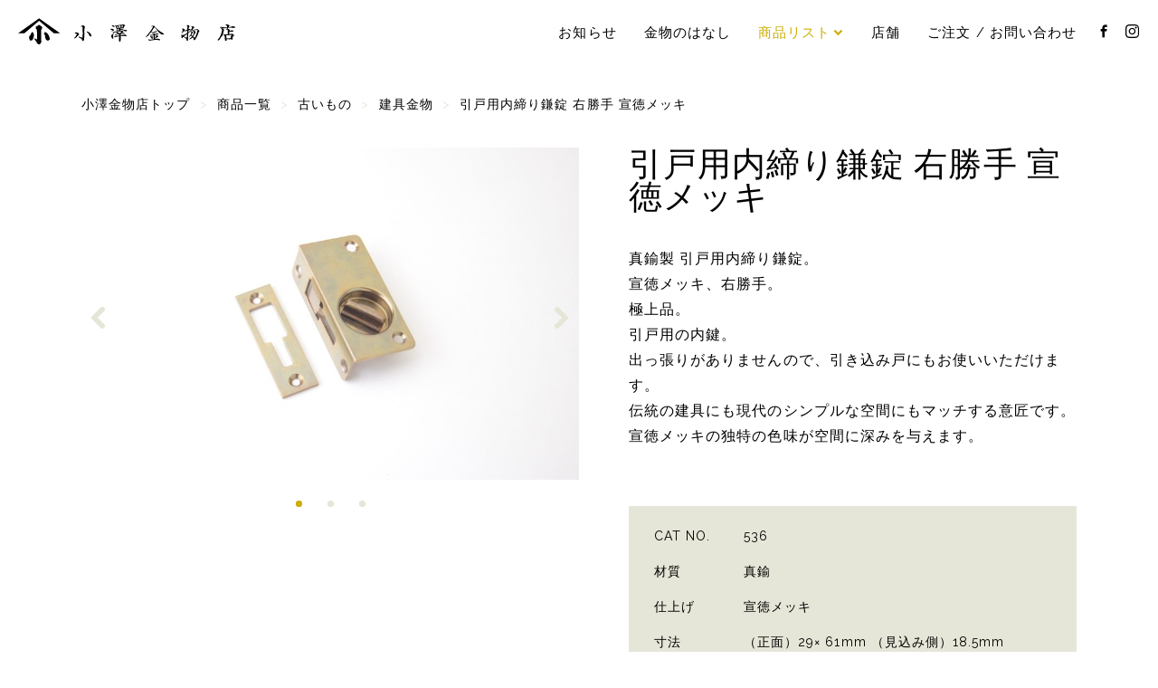

--- FILE ---
content_type: text/html; charset=UTF-8
request_url: https://ozawakanamonoten.com/products/hardware/furniture-hardware/sliding-door-lock-sentoku-right/
body_size: 46177
content:
<!DOCTYPE html>
<html lang="ja" class="no-js">
<head prefix="og: http://ogp.me/ns# fb: http://ogp.me/ns/fb# article: http://ogp.me/ns/article#">
<meta charset="UTF-8">
<meta name="viewport" content="width=device-width, initial-scale=1">
<title>引戸用内締り鎌錠 右勝手 宣徳メッキ &nbsp;|&nbsp; 和金物 小澤金物店</title>
<meta name="description" content="真鍮製 引戸用内締り鎌錠。 宣徳メッキ、右勝手。 極上品。 引戸用の内鍵。 出っ張りがありませんので、引き込み戸にもお使いいただけます。 伝統の建具にも現代のシンプルな空間にもマッチする意匠です。 宣">
<!-- OGP -->
<meta property="og:locale" content="ja_JP">
<meta property="og:type" content="article">
<meta property="og:description" content="真鍮製 引戸用内締り鎌錠。 宣徳メッキ、右勝手。 極上品。 引戸用の内鍵。 出っ張りがありませんので、引き込み戸にもお使いいただけます。 伝統の建具にも現代のシンプルな空間にもマッチする意匠です。 宣">
<meta property="og:title" content="引戸用内締り鎌錠 右勝手 宣徳メッキ">
<meta property="og:url" content="https://ozawakanamonoten.com/products/hardware/furniture-hardware/sliding-door-lock-sentoku-right/">
<meta property="og:site_name" content="和金物 小澤金物店">
<meta property="og:image" content="https://ozawakanamonoten.com/echizen/wp-content/uploads/2023/06/27c86814a94c1018e7eafbf66b70ab7b-900x600.jpeg">
<!-- // OGP -->

<link rel="canonical" href="https://ozawakanamonoten.com/products/hardware/furniture-hardware/sliding-door-lock-sentoku-right/">
<meta name="msapplication-TileColor" content="#000000">
<link rel="shortcut icon" type="image/vnd.microsoft.icon" href="https://ozawakanamonoten.com/echizen/wp-content/themes/ozawakanamono/images/icons/favicon.ico">
<link rel="icon" type="image/vnd.microsoft.icon" href="https://ozawakanamonoten.com/echizen/wp-content/themes/ozawakanamono/images/icons/favicon.ico">
<link rel="apple-touch-icon" sizes="57x57" href="https://ozawakanamonoten.com/echizen/wp-content/themes/ozawakanamono/images/icons/apple-touch-icon-57x57.png">
<link rel="apple-touch-icon" sizes="60x60" href="https://ozawakanamonoten.com/echizen/wp-content/themes/ozawakanamono/images/icons/apple-touch-icon-60x60.png">
<link rel="apple-touch-icon" sizes="72x72" href="https://ozawakanamonoten.com/echizen/wp-content/themes/ozawakanamono/images/icons/apple-touch-icon-72x72.png">
<link rel="apple-touch-icon" sizes="76x76" href="https://ozawakanamonoten.com/echizen/wp-content/themes/ozawakanamono/images/icons/apple-touch-icon-76x76.png">
<link rel="apple-touch-icon" sizes="114x114" href="https://ozawakanamonoten.com/echizen/wp-content/themes/ozawakanamono/images/icons/apple-touch-icon-114x114.png">
<link rel="apple-touch-icon" sizes="120x120" href="https://ozawakanamonoten.com/echizen/wp-content/themes/ozawakanamono/images/icons/apple-touch-icon-120x120.png">
<link rel="apple-touch-icon" sizes="144x144" href="https://ozawakanamonoten.com/echizen/wp-content/themes/ozawakanamono/images/icons/apple-touch-icon-144x144.png">
<link rel="apple-touch-icon" sizes="152x152" href="https://ozawakanamonoten.com/echizen/wp-content/themes/ozawakanamono/images/icons/apple-touch-icon-152x152.png">
<link rel="apple-touch-icon" sizes="180x180" href="https://ozawakanamonoten.com/echizen/wp-content/themes/ozawakanamono/images/icons/apple-touch-icon-180x180.png">
<link rel="icon" type="image/png" sizes="36x36" href="https://ozawakanamonoten.com/echizen/wp-content/themes/ozawakanamono/images/icons/icon-36x36.png">
<link rel="icon" type="image/png" sizes="48x48" href="https://ozawakanamonoten.com/echizen/wp-content/themes/ozawakanamono/images/icons/icon-48x48.png">
<link rel="icon" type="image/png" sizes="72x72" href="https://ozawakanamonoten.com/echizen/wp-content/themes/ozawakanamono/images/icons/icon-72x72.png">
<link rel="icon" type="image/png" sizes="96x96" href="https://ozawakanamonoten.com/echizen/wp-content/themes/ozawakanamono/images/icons/icon-96x96.png">
<link rel="icon" type="image/png" sizes="128x128" href="https://ozawakanamonoten.com/echizen/wp-content/themes/ozawakanamono/images/icons/icon-128x128.png">
<link rel="icon" type="image/png" sizes="144x144" href="https://ozawakanamonoten.com/echizen/wp-content/themes/ozawakanamono/images/icons/icon-144x144.png">
<link rel="icon" type="image/png" sizes="152x152" href="https://ozawakanamonoten.com/echizen/wp-content/themes/ozawakanamono/images/icons/icon-152x152.png">
<link rel="icon" type="image/png" sizes="160x160" href="https://ozawakanamonoten.com/echizen/wp-content/themes/ozawakanamono/images/icons/icon-160x160.png">
<link rel="icon" type="image/png" sizes="192x192" href="https://ozawakanamonoten.com/echizen/wp-content/themes/ozawakanamono/images/icons/icon-192x192.png">
<link rel="icon" type="image/png" sizes="196x196" href="https://ozawakanamonoten.com/echizen/wp-content/themes/ozawakanamono/images/icons/icon-196x196.png">
<link rel="icon" type="image/png" sizes="256x256" href="https://ozawakanamonoten.com/echizen/wp-content/themes/ozawakanamono/images/icons/icon-256x256.png">
<link rel="icon" type="image/png" sizes="384x384" href="https://ozawakanamonoten.com/echizen/wp-content/themes/ozawakanamono/images/icons/icon-384x384.png">
<link rel="icon" type="image/png" sizes="512x512" href="https://ozawakanamonoten.com/echizen/wp-content/themes/ozawakanamono/images/icons/icon-512x512.png">
<link rel="icon" type="image/png" sizes="16x16" href="https://ozawakanamonoten.com/echizen/wp-content/themes/ozawakanamono/images/icons/icon-16x16.png">
<link rel="icon" type="image/png" sizes="24x24" href="https://ozawakanamonoten.com/echizen/wp-content/themes/ozawakanamono/images/icons/icon-24x24.png">
<link rel="icon" type="image/png" sizes="32x32" href="https://ozawakanamonoten.com/echizen/wp-content/themes/ozawakanamono/images/icons/icon-32x32.png">
<link rel="stylesheet" href="https://ozawakanamonoten.com/echizen/wp-content/themes/ozawakanamono/style.css" type="text/css" media="all">

<!--[if lt IE 9]>
<script src="https://oss.maxcdn.com/html5shiv/3.7.2/html5shiv.min.js"></script>
<script src="https://oss.maxcdn.com/respond/1.4.2/respond.min.js"></script>
<![endif]-->

<meta name='robots' content='max-image-preview:large' />
<link rel='dns-prefetch' href='//webfonts.sakura.ne.jp' />
<link rel="alternate" title="oEmbed (JSON)" type="application/json+oembed" href="https://ozawakanamonoten.com/wp-json/oembed/1.0/embed?url=https%3A%2F%2Fozawakanamonoten.com%2Fproducts%2Fhardware%2Ffurniture-hardware%2Fsliding-door-lock-sentoku-right%2F" />
<link rel="alternate" title="oEmbed (XML)" type="text/xml+oembed" href="https://ozawakanamonoten.com/wp-json/oembed/1.0/embed?url=https%3A%2F%2Fozawakanamonoten.com%2Fproducts%2Fhardware%2Ffurniture-hardware%2Fsliding-door-lock-sentoku-right%2F&#038;format=xml" />
<style id='wp-img-auto-sizes-contain-inline-css' type='text/css'>
img:is([sizes=auto i],[sizes^="auto," i]){contain-intrinsic-size:3000px 1500px}
/*# sourceURL=wp-img-auto-sizes-contain-inline-css */
</style>
<style id='wp-block-library-inline-css' type='text/css'>
:root{--wp-block-synced-color:#7a00df;--wp-block-synced-color--rgb:122,0,223;--wp-bound-block-color:var(--wp-block-synced-color);--wp-editor-canvas-background:#ddd;--wp-admin-theme-color:#007cba;--wp-admin-theme-color--rgb:0,124,186;--wp-admin-theme-color-darker-10:#006ba1;--wp-admin-theme-color-darker-10--rgb:0,107,160.5;--wp-admin-theme-color-darker-20:#005a87;--wp-admin-theme-color-darker-20--rgb:0,90,135;--wp-admin-border-width-focus:2px}@media (min-resolution:192dpi){:root{--wp-admin-border-width-focus:1.5px}}.wp-element-button{cursor:pointer}:root .has-very-light-gray-background-color{background-color:#eee}:root .has-very-dark-gray-background-color{background-color:#313131}:root .has-very-light-gray-color{color:#eee}:root .has-very-dark-gray-color{color:#313131}:root .has-vivid-green-cyan-to-vivid-cyan-blue-gradient-background{background:linear-gradient(135deg,#00d084,#0693e3)}:root .has-purple-crush-gradient-background{background:linear-gradient(135deg,#34e2e4,#4721fb 50%,#ab1dfe)}:root .has-hazy-dawn-gradient-background{background:linear-gradient(135deg,#faaca8,#dad0ec)}:root .has-subdued-olive-gradient-background{background:linear-gradient(135deg,#fafae1,#67a671)}:root .has-atomic-cream-gradient-background{background:linear-gradient(135deg,#fdd79a,#004a59)}:root .has-nightshade-gradient-background{background:linear-gradient(135deg,#330968,#31cdcf)}:root .has-midnight-gradient-background{background:linear-gradient(135deg,#020381,#2874fc)}:root{--wp--preset--font-size--normal:16px;--wp--preset--font-size--huge:42px}.has-regular-font-size{font-size:1em}.has-larger-font-size{font-size:2.625em}.has-normal-font-size{font-size:var(--wp--preset--font-size--normal)}.has-huge-font-size{font-size:var(--wp--preset--font-size--huge)}.has-text-align-center{text-align:center}.has-text-align-left{text-align:left}.has-text-align-right{text-align:right}.has-fit-text{white-space:nowrap!important}#end-resizable-editor-section{display:none}.aligncenter{clear:both}.items-justified-left{justify-content:flex-start}.items-justified-center{justify-content:center}.items-justified-right{justify-content:flex-end}.items-justified-space-between{justify-content:space-between}.screen-reader-text{border:0;clip-path:inset(50%);height:1px;margin:-1px;overflow:hidden;padding:0;position:absolute;width:1px;word-wrap:normal!important}.screen-reader-text:focus{background-color:#ddd;clip-path:none;color:#444;display:block;font-size:1em;height:auto;left:5px;line-height:normal;padding:15px 23px 14px;text-decoration:none;top:5px;width:auto;z-index:100000}html :where(.has-border-color){border-style:solid}html :where([style*=border-top-color]){border-top-style:solid}html :where([style*=border-right-color]){border-right-style:solid}html :where([style*=border-bottom-color]){border-bottom-style:solid}html :where([style*=border-left-color]){border-left-style:solid}html :where([style*=border-width]){border-style:solid}html :where([style*=border-top-width]){border-top-style:solid}html :where([style*=border-right-width]){border-right-style:solid}html :where([style*=border-bottom-width]){border-bottom-style:solid}html :where([style*=border-left-width]){border-left-style:solid}html :where(img[class*=wp-image-]){height:auto;max-width:100%}:where(figure){margin:0 0 1em}html :where(.is-position-sticky){--wp-admin--admin-bar--position-offset:var(--wp-admin--admin-bar--height,0px)}@media screen and (max-width:600px){html :where(.is-position-sticky){--wp-admin--admin-bar--position-offset:0px}}

/*# sourceURL=wp-block-library-inline-css */
</style><style id='global-styles-inline-css' type='text/css'>
:root{--wp--preset--aspect-ratio--square: 1;--wp--preset--aspect-ratio--4-3: 4/3;--wp--preset--aspect-ratio--3-4: 3/4;--wp--preset--aspect-ratio--3-2: 3/2;--wp--preset--aspect-ratio--2-3: 2/3;--wp--preset--aspect-ratio--16-9: 16/9;--wp--preset--aspect-ratio--9-16: 9/16;--wp--preset--color--black: #000000;--wp--preset--color--cyan-bluish-gray: #abb8c3;--wp--preset--color--white: #ffffff;--wp--preset--color--pale-pink: #f78da7;--wp--preset--color--vivid-red: #cf2e2e;--wp--preset--color--luminous-vivid-orange: #ff6900;--wp--preset--color--luminous-vivid-amber: #fcb900;--wp--preset--color--light-green-cyan: #7bdcb5;--wp--preset--color--vivid-green-cyan: #00d084;--wp--preset--color--pale-cyan-blue: #8ed1fc;--wp--preset--color--vivid-cyan-blue: #0693e3;--wp--preset--color--vivid-purple: #9b51e0;--wp--preset--gradient--vivid-cyan-blue-to-vivid-purple: linear-gradient(135deg,rgb(6,147,227) 0%,rgb(155,81,224) 100%);--wp--preset--gradient--light-green-cyan-to-vivid-green-cyan: linear-gradient(135deg,rgb(122,220,180) 0%,rgb(0,208,130) 100%);--wp--preset--gradient--luminous-vivid-amber-to-luminous-vivid-orange: linear-gradient(135deg,rgb(252,185,0) 0%,rgb(255,105,0) 100%);--wp--preset--gradient--luminous-vivid-orange-to-vivid-red: linear-gradient(135deg,rgb(255,105,0) 0%,rgb(207,46,46) 100%);--wp--preset--gradient--very-light-gray-to-cyan-bluish-gray: linear-gradient(135deg,rgb(238,238,238) 0%,rgb(169,184,195) 100%);--wp--preset--gradient--cool-to-warm-spectrum: linear-gradient(135deg,rgb(74,234,220) 0%,rgb(151,120,209) 20%,rgb(207,42,186) 40%,rgb(238,44,130) 60%,rgb(251,105,98) 80%,rgb(254,248,76) 100%);--wp--preset--gradient--blush-light-purple: linear-gradient(135deg,rgb(255,206,236) 0%,rgb(152,150,240) 100%);--wp--preset--gradient--blush-bordeaux: linear-gradient(135deg,rgb(254,205,165) 0%,rgb(254,45,45) 50%,rgb(107,0,62) 100%);--wp--preset--gradient--luminous-dusk: linear-gradient(135deg,rgb(255,203,112) 0%,rgb(199,81,192) 50%,rgb(65,88,208) 100%);--wp--preset--gradient--pale-ocean: linear-gradient(135deg,rgb(255,245,203) 0%,rgb(182,227,212) 50%,rgb(51,167,181) 100%);--wp--preset--gradient--electric-grass: linear-gradient(135deg,rgb(202,248,128) 0%,rgb(113,206,126) 100%);--wp--preset--gradient--midnight: linear-gradient(135deg,rgb(2,3,129) 0%,rgb(40,116,252) 100%);--wp--preset--font-size--small: 13px;--wp--preset--font-size--medium: 20px;--wp--preset--font-size--large: 36px;--wp--preset--font-size--x-large: 42px;--wp--preset--spacing--20: 0.44rem;--wp--preset--spacing--30: 0.67rem;--wp--preset--spacing--40: 1rem;--wp--preset--spacing--50: 1.5rem;--wp--preset--spacing--60: 2.25rem;--wp--preset--spacing--70: 3.38rem;--wp--preset--spacing--80: 5.06rem;--wp--preset--shadow--natural: 6px 6px 9px rgba(0, 0, 0, 0.2);--wp--preset--shadow--deep: 12px 12px 50px rgba(0, 0, 0, 0.4);--wp--preset--shadow--sharp: 6px 6px 0px rgba(0, 0, 0, 0.2);--wp--preset--shadow--outlined: 6px 6px 0px -3px rgb(255, 255, 255), 6px 6px rgb(0, 0, 0);--wp--preset--shadow--crisp: 6px 6px 0px rgb(0, 0, 0);}:where(.is-layout-flex){gap: 0.5em;}:where(.is-layout-grid){gap: 0.5em;}body .is-layout-flex{display: flex;}.is-layout-flex{flex-wrap: wrap;align-items: center;}.is-layout-flex > :is(*, div){margin: 0;}body .is-layout-grid{display: grid;}.is-layout-grid > :is(*, div){margin: 0;}:where(.wp-block-columns.is-layout-flex){gap: 2em;}:where(.wp-block-columns.is-layout-grid){gap: 2em;}:where(.wp-block-post-template.is-layout-flex){gap: 1.25em;}:where(.wp-block-post-template.is-layout-grid){gap: 1.25em;}.has-black-color{color: var(--wp--preset--color--black) !important;}.has-cyan-bluish-gray-color{color: var(--wp--preset--color--cyan-bluish-gray) !important;}.has-white-color{color: var(--wp--preset--color--white) !important;}.has-pale-pink-color{color: var(--wp--preset--color--pale-pink) !important;}.has-vivid-red-color{color: var(--wp--preset--color--vivid-red) !important;}.has-luminous-vivid-orange-color{color: var(--wp--preset--color--luminous-vivid-orange) !important;}.has-luminous-vivid-amber-color{color: var(--wp--preset--color--luminous-vivid-amber) !important;}.has-light-green-cyan-color{color: var(--wp--preset--color--light-green-cyan) !important;}.has-vivid-green-cyan-color{color: var(--wp--preset--color--vivid-green-cyan) !important;}.has-pale-cyan-blue-color{color: var(--wp--preset--color--pale-cyan-blue) !important;}.has-vivid-cyan-blue-color{color: var(--wp--preset--color--vivid-cyan-blue) !important;}.has-vivid-purple-color{color: var(--wp--preset--color--vivid-purple) !important;}.has-black-background-color{background-color: var(--wp--preset--color--black) !important;}.has-cyan-bluish-gray-background-color{background-color: var(--wp--preset--color--cyan-bluish-gray) !important;}.has-white-background-color{background-color: var(--wp--preset--color--white) !important;}.has-pale-pink-background-color{background-color: var(--wp--preset--color--pale-pink) !important;}.has-vivid-red-background-color{background-color: var(--wp--preset--color--vivid-red) !important;}.has-luminous-vivid-orange-background-color{background-color: var(--wp--preset--color--luminous-vivid-orange) !important;}.has-luminous-vivid-amber-background-color{background-color: var(--wp--preset--color--luminous-vivid-amber) !important;}.has-light-green-cyan-background-color{background-color: var(--wp--preset--color--light-green-cyan) !important;}.has-vivid-green-cyan-background-color{background-color: var(--wp--preset--color--vivid-green-cyan) !important;}.has-pale-cyan-blue-background-color{background-color: var(--wp--preset--color--pale-cyan-blue) !important;}.has-vivid-cyan-blue-background-color{background-color: var(--wp--preset--color--vivid-cyan-blue) !important;}.has-vivid-purple-background-color{background-color: var(--wp--preset--color--vivid-purple) !important;}.has-black-border-color{border-color: var(--wp--preset--color--black) !important;}.has-cyan-bluish-gray-border-color{border-color: var(--wp--preset--color--cyan-bluish-gray) !important;}.has-white-border-color{border-color: var(--wp--preset--color--white) !important;}.has-pale-pink-border-color{border-color: var(--wp--preset--color--pale-pink) !important;}.has-vivid-red-border-color{border-color: var(--wp--preset--color--vivid-red) !important;}.has-luminous-vivid-orange-border-color{border-color: var(--wp--preset--color--luminous-vivid-orange) !important;}.has-luminous-vivid-amber-border-color{border-color: var(--wp--preset--color--luminous-vivid-amber) !important;}.has-light-green-cyan-border-color{border-color: var(--wp--preset--color--light-green-cyan) !important;}.has-vivid-green-cyan-border-color{border-color: var(--wp--preset--color--vivid-green-cyan) !important;}.has-pale-cyan-blue-border-color{border-color: var(--wp--preset--color--pale-cyan-blue) !important;}.has-vivid-cyan-blue-border-color{border-color: var(--wp--preset--color--vivid-cyan-blue) !important;}.has-vivid-purple-border-color{border-color: var(--wp--preset--color--vivid-purple) !important;}.has-vivid-cyan-blue-to-vivid-purple-gradient-background{background: var(--wp--preset--gradient--vivid-cyan-blue-to-vivid-purple) !important;}.has-light-green-cyan-to-vivid-green-cyan-gradient-background{background: var(--wp--preset--gradient--light-green-cyan-to-vivid-green-cyan) !important;}.has-luminous-vivid-amber-to-luminous-vivid-orange-gradient-background{background: var(--wp--preset--gradient--luminous-vivid-amber-to-luminous-vivid-orange) !important;}.has-luminous-vivid-orange-to-vivid-red-gradient-background{background: var(--wp--preset--gradient--luminous-vivid-orange-to-vivid-red) !important;}.has-very-light-gray-to-cyan-bluish-gray-gradient-background{background: var(--wp--preset--gradient--very-light-gray-to-cyan-bluish-gray) !important;}.has-cool-to-warm-spectrum-gradient-background{background: var(--wp--preset--gradient--cool-to-warm-spectrum) !important;}.has-blush-light-purple-gradient-background{background: var(--wp--preset--gradient--blush-light-purple) !important;}.has-blush-bordeaux-gradient-background{background: var(--wp--preset--gradient--blush-bordeaux) !important;}.has-luminous-dusk-gradient-background{background: var(--wp--preset--gradient--luminous-dusk) !important;}.has-pale-ocean-gradient-background{background: var(--wp--preset--gradient--pale-ocean) !important;}.has-electric-grass-gradient-background{background: var(--wp--preset--gradient--electric-grass) !important;}.has-midnight-gradient-background{background: var(--wp--preset--gradient--midnight) !important;}.has-small-font-size{font-size: var(--wp--preset--font-size--small) !important;}.has-medium-font-size{font-size: var(--wp--preset--font-size--medium) !important;}.has-large-font-size{font-size: var(--wp--preset--font-size--large) !important;}.has-x-large-font-size{font-size: var(--wp--preset--font-size--x-large) !important;}
/*# sourceURL=global-styles-inline-css */
</style>

<style id='classic-theme-styles-inline-css' type='text/css'>
/*! This file is auto-generated */
.wp-block-button__link{color:#fff;background-color:#32373c;border-radius:9999px;box-shadow:none;text-decoration:none;padding:calc(.667em + 2px) calc(1.333em + 2px);font-size:1.125em}.wp-block-file__button{background:#32373c;color:#fff;text-decoration:none}
/*# sourceURL=/wp-includes/css/classic-themes.min.css */
</style>
<link rel='stylesheet' id='fonts-css' href='https://ozawakanamonoten.com/echizen/wp-content/themes/ozawakanamono/css/fonts.css' type='text/css' media='all' />
<link rel='stylesheet' id='slider-css' href='https://ozawakanamonoten.com/echizen/wp-content/themes/ozawakanamono/css/flexslider.css' type='text/css' media='all' />
<script type="text/javascript" src="https://ozawakanamonoten.com/echizen/wp-includes/js/jquery/jquery.min.js" id="jquery-core-js"></script>
<script type="text/javascript" src="https://ozawakanamonoten.com/echizen/wp-includes/js/jquery/jquery-migrate.min.js" id="jquery-migrate-js"></script>
<script type="text/javascript" src="//webfonts.sakura.ne.jp/js/sakurav3.js?fadein=0&amp;ver=3.1.4" id="typesquare_std-js"></script>
<script type="text/javascript" src="https://ozawakanamonoten.com/echizen/wp-content/themes/ozawakanamono/js/common.js" id="theme_common-js"></script>
<script type="text/javascript" src="https://ozawakanamonoten.com/echizen/wp-content/themes/ozawakanamono/js/jquery.flexslider-min.js" id="flexslider-js"></script>
<script type="text/javascript" src="https://ozawakanamonoten.com/echizen/wp-content/themes/ozawakanamono/js/slider-single.js" id="slider-single-js"></script>
<script type="text/javascript" src="https://ozawakanamonoten.com/echizen/wp-content/themes/ozawakanamono/js/single.js" id="single-js"></script>
<link rel="https://api.w.org/" href="https://ozawakanamonoten.com/wp-json/" /><link rel="alternate" title="JSON" type="application/json" href="https://ozawakanamonoten.com/wp-json/wp/v2/posts/5791" />
<!-- Global site tag (gtag.js) - Google Analytics -->
<script async src="https://www.googletagmanager.com/gtag/js?id=UA-81212645-1"></script>
<script async src="https://www.googletagmanager.com/gtag/js?id=G-H5S031DBZ6"></script>
<script>
  window.dataLayer = window.dataLayer || [];
  function gtag(){dataLayer.push(arguments);}
  gtag('js', new Date());

  gtag('config', 'UA-81212645-1');
  gtag('config', 'G-H5S031DBZ6');
</script>

</head>

<body>
<div id="wrapper">
<!-- header -->
<header id="header" class="site-header">
<div class="header-wrap">
<div class="header-container">

<div class="site-branding">
<h1 class="site-title"><a href="https://ozawakanamonoten.com/" rel="home">小澤金物店</a></h1>
<p class="site-description">和金物専門店。茶室や数寄屋建築の金物、替折釘をはじめとする各種和釘、襖の引手、社寺金物などをオリジナルで製作・販売。越前打刃物の和包丁や家具など日々の生活のなかでお使いいただける商品もご用意しております。</p>
</div><!-- .site-branding -->

<div class="header-menu-trigger">
<a class="menu-trigger" href="#">
<span></span>
<span></span>
<span></span>
</a>
</div><!-- .header-menu-trigger -->

<div id="site-header-menu" class="site-header-menu">
<nav id="site-navigation" class="main-navigation clearfix">
<div class="menu-navigation">
<ul class="primary-menu">
<li class="nav_news"><a href="https://ozawakanamonoten.com/category/news/" alt="NEWS">お知らせ</a></li>
<li class="nav_stories"><a href="https://ozawakanamonoten.com/category/stories/" alt="STORIES">金物のはなし</a></li>
<li class="nav_products navi_current"><a href="javascript:void(0)" alt="PRODUCTS">商品リスト</a></li>
<li class="nav_shop"><a href="https://ozawakanamonoten.com/about-contact/" alt="店舗">店舗</a></li>
<li class="nav_contact"><a href="https://ozawakanamonoten.com/order-contact/" alt="ご注文 / お問い合わせ">ご注文 / お問い合わせ</a></li>
<li class="nav_facebook"><a href="https://www.facebook.com/ozawakanamonoten/" alt="FACEBOOK" target="_blank"><span class="icon-facebook"></span></a></li>
<li class="nav_instagram"><a href="https://www.instagram.com/ozawakanamonoten/" alt="INSTAGRAM" target="_blank"><span class="icon-instagram"></span></a></li>
</ul>
</div>
	<div class="product-navigation">
	<div class="menu-product-container"><ul id="menu-product" class="menu-product"><li id="menu-item-2397" class="menu-item menu-item-type-taxonomy menu-item-object-category current-post-ancestor menu-item-2397"><a href="https://ozawakanamonoten.com/category/products/">商品一覧</a></li>
<li id="menu-item-2398" class="menu-item menu-item-type-taxonomy menu-item-object-category current-post-ancestor menu-item-has-children menu-item-2398"><a href="https://ozawakanamonoten.com/category/products/hardware/">和金物</a>
<ul class="sub-menu">
	<li id="menu-item-2399" class="menu-item menu-item-type-taxonomy menu-item-object-category menu-item-2399"><a href="https://ozawakanamonoten.com/category/products/hardware/wakugi/">和釘</a></li>
	<li id="menu-item-2401" class="menu-item menu-item-type-taxonomy menu-item-object-category menu-item-2401"><a href="https://ozawakanamonoten.com/category/products/hardware/shrine-temple-hardware/">社寺金物</a></li>
	<li id="menu-item-2400" class="menu-item menu-item-type-taxonomy menu-item-object-category menu-item-2400"><a href="https://ozawakanamonoten.com/category/products/hardware/husuma/">襖引手</a></li>
	<li id="menu-item-5999" class="menu-item menu-item-type-taxonomy menu-item-object-category menu-item-5999"><a href="https://ozawakanamonoten.com/category/products/hardware/hikite/">戸引手</a></li>
	<li id="menu-item-2402" class="menu-item menu-item-type-taxonomy menu-item-object-category menu-item-2402"><a href="https://ozawakanamonoten.com/category/products/hardware/gate-hardware/">門金物</a></li>
	<li id="menu-item-2403" class="menu-item menu-item-type-taxonomy menu-item-object-category menu-item-2403"><a href="https://ozawakanamonoten.com/category/products/hardware/naildish/">六葉釘隠し</a></li>
	<li id="menu-item-2404" class="menu-item menu-item-type-taxonomy menu-item-object-category menu-item-2404"><a href="https://ozawakanamonoten.com/category/products/hardware/giboshi/">擬宝珠</a></li>
	<li id="menu-item-2405" class="menu-item menu-item-type-taxonomy menu-item-object-category menu-item-2405"><a href="https://ozawakanamonoten.com/category/products/hardware/chest-hardware/">箪笥金物</a></li>
	<li id="menu-item-2406" class="menu-item menu-item-type-taxonomy menu-item-object-category menu-item-2406"><a href="https://ozawakanamonoten.com/category/products/hardware/lifting-hardware/">暖簾掛け / 吊金物</a></li>
	<li id="menu-item-2407" class="menu-item menu-item-type-taxonomy menu-item-object-category menu-item-2407"><a href="https://ozawakanamonoten.com/category/products/hardware/tea-room-hardwear/">茶室金物 / 数寄屋建築金物</a></li>
	<li id="menu-item-2408" class="menu-item menu-item-type-taxonomy menu-item-object-category menu-item-2408"><a href="https://ozawakanamonoten.com/category/products/hardware/handle-hardware/">取手</a></li>
	<li id="menu-item-2409" class="menu-item menu-item-type-taxonomy menu-item-object-category current-post-ancestor current-menu-parent current-post-parent menu-item-2409"><a href="https://ozawakanamonoten.com/category/products/hardware/furniture-hardware/">建具金物</a></li>
	<li id="menu-item-2771" class="menu-item menu-item-type-taxonomy menu-item-object-category menu-item-2771"><a href="https://ozawakanamonoten.com/category/products/hardware/japanese-style-hook/">和風フック</a></li>
	<li id="menu-item-2410" class="menu-item menu-item-type-taxonomy menu-item-object-category menu-item-2410"><a href="https://ozawakanamonoten.com/category/products/hardware/other-hardware/">その他</a></li>
</ul>
</li>
<li id="menu-item-2411" class="menu-item menu-item-type-taxonomy menu-item-object-category menu-item-2411"><a href="https://ozawakanamonoten.com/category/products/wood-hardware/">木と金物</a></li>
<li id="menu-item-2431" class="menu-item menu-item-type-taxonomy menu-item-object-category current-post-ancestor menu-item-has-children menu-item-2431"><a href="https://ozawakanamonoten.com/category/products/antique-stuff/">古いもの</a>
<ul class="sub-menu">
	<li id="menu-item-2432" class="menu-item menu-item-type-taxonomy menu-item-object-category current-post-ancestor current-menu-parent current-post-parent menu-item-2432"><a href="https://ozawakanamonoten.com/category/products/antique-stuff/antique-fitting-hardware/">建具金物</a></li>
	<li id="menu-item-2433" class="menu-item menu-item-type-taxonomy menu-item-object-category current-post-ancestor current-menu-parent current-post-parent menu-item-2433"><a href="https://ozawakanamonoten.com/category/products/antique-stuff/antique-sliding-door-lock/">引戸錠 / 捻締り錠</a></li>
	<li id="menu-item-2434" class="menu-item menu-item-type-taxonomy menu-item-object-category menu-item-2434"><a href="https://ozawakanamonoten.com/category/products/antique-stuff/antique-hinged-door-lock/">開戸錠</a></li>
	<li id="menu-item-2435" class="menu-item menu-item-type-taxonomy menu-item-object-category menu-item-2435"><a href="https://ozawakanamonoten.com/category/products/antique-stuff/antique-handle-hardware/">取手</a></li>
	<li id="menu-item-2436" class="menu-item menu-item-type-taxonomy menu-item-object-category menu-item-2436"><a href="https://ozawakanamonoten.com/category/products/antique-stuff/antique-knob-hardware/">引手</a></li>
	<li id="menu-item-2437" class="menu-item menu-item-type-taxonomy menu-item-object-category menu-item-2437"><a href="https://ozawakanamonoten.com/category/products/antique-stuff/antique-furniture-hardware/">家具金物</a></li>
	<li id="menu-item-2438" class="menu-item menu-item-type-taxonomy menu-item-object-category menu-item-2438"><a href="https://ozawakanamonoten.com/category/products/antique-stuff/antique-nail-hook/">釘 / フック</a></li>
	<li id="menu-item-2439" class="menu-item menu-item-type-taxonomy menu-item-object-category menu-item-2439"><a href="https://ozawakanamonoten.com/category/products/antique-stuff/antique-husuma-knob/">襖引手</a></li>
	<li id="menu-item-2440" class="menu-item menu-item-type-taxonomy menu-item-object-category menu-item-2440"><a href="https://ozawakanamonoten.com/category/products/antique-stuff/antique-naildish/">釘隠し</a></li>
	<li id="menu-item-2441" class="menu-item menu-item-type-taxonomy menu-item-object-category menu-item-2441"><a href="https://ozawakanamonoten.com/category/products/antique-stuff/antique-screw/">マイナス木ネジ</a></li>
	<li id="menu-item-2442" class="menu-item menu-item-type-taxonomy menu-item-object-category menu-item-2442"><a href="https://ozawakanamonoten.com/category/products/antique-stuff/antique-otherwise/">その他</a></li>
</ul>
</li>
<li id="menu-item-2421" class="menu-item menu-item-type-taxonomy menu-item-object-category menu-item-2421"><a href="https://ozawakanamonoten.com/category/products/kitchen-stuff/">越前打刃物</a></li>
</ul></div>	</div>
</nav><!-- .main-navigation -->
</div><!-- .site-header-menu -->

</div><!-- .header-container -->
</div><!-- .header-wrap -->
</header><!-- .site-header -->
<!-- // header --> 
<div class="page">
<div class="inner clearfix">

<nav id="breadcrumb" >
<ol itemscope itemtype="https://schema.org/BreadcrumbList" class="breadcrumb-lists" >
<li itemprop="itemListElement" itemscope itemtype="https://schema.org/ListItem"><a itemprop="item" href="https://ozawakanamonoten.com/"><span itemprop="name">小澤金物店トップ</span></a><meta itemprop="position" content="1"></li>
&nbsp;&gt;&nbsp;
<li itemprop="itemListElement" itemscope itemtype="https://schema.org/ListItem"><a itemprop="item" href="https://ozawakanamonoten.com/category/products/"><span itemprop="name">商品一覧</span></a><meta itemprop="position" content="2"></li>
&nbsp;&gt;&nbsp;
<li itemprop="itemListElement" itemscope itemtype="https://schema.org/ListItem"><a itemprop="item" href="https://ozawakanamonoten.com/category/products/antique-stuff/"><span itemprop="name">古いもの</span></a><meta itemprop="position" content="3"></li>
&nbsp;&gt;&nbsp;
<li itemprop="itemListElement" itemscope itemtype="https://schema.org/ListItem"><a itemprop="item" href="https://ozawakanamonoten.com/category/products/antique-stuff/antique-fitting-hardware/"><span itemprop="name">建具金物</span></a><meta itemprop="position" content="4"></li>
&nbsp;&gt;&nbsp;
<li itemprop="itemListElement" itemscope itemtype="https://schema.org/ListItem"><span itemprop="name">引戸用内締り鎌錠 右勝手 宣徳メッキ</span><meta itemprop="position" content="5"></li>
</ol>
</nav>

<article class="article_antique-stuff">

<div class="article_wrap products_wrap clearfix">
<div class="main_wrap post_antique-stuff post_contents">
</div>

<div class="details_block clearfix">
<div class="product_images flexslider">
<ul class="slides clearfix">
<li class="slide_list"><img width="900" height="600" src="https://ozawakanamonoten.com/echizen/wp-content/uploads/2023/06/27c86814a94c1018e7eafbf66b70ab7b-900x600.jpeg" class="attachment-my_thumbnail2 size-my_thumbnail2" alt="" decoding="async" fetchpriority="high" srcset="https://ozawakanamonoten.com/echizen/wp-content/uploads/2023/06/27c86814a94c1018e7eafbf66b70ab7b-900x600.jpeg 900w, https://ozawakanamonoten.com/echizen/wp-content/uploads/2023/06/27c86814a94c1018e7eafbf66b70ab7b-600x400.jpeg 600w" sizes="(max-width: 900px) 100vw, 900px" /></li>
<li class="slide_list"><img width="900" height="600" src="https://ozawakanamonoten.com/echizen/wp-content/uploads/2023/06/2b343127a89929c8c237548cd4855f5f-900x600.jpeg" class="attachment-my_thumbnail2 size-my_thumbnail2" alt="" decoding="async" srcset="https://ozawakanamonoten.com/echizen/wp-content/uploads/2023/06/2b343127a89929c8c237548cd4855f5f-900x600.jpeg 900w, https://ozawakanamonoten.com/echizen/wp-content/uploads/2023/06/2b343127a89929c8c237548cd4855f5f-600x400.jpeg 600w" sizes="(max-width: 900px) 100vw, 900px" /></li>
<li class="slide_list"><img width="900" height="600" src="https://ozawakanamonoten.com/echizen/wp-content/uploads/2023/06/ca72452fdbc7658f7de333bb6f4b497b-900x600.jpeg" class="attachment-my_thumbnail2 size-my_thumbnail2" alt="" decoding="async" srcset="https://ozawakanamonoten.com/echizen/wp-content/uploads/2023/06/ca72452fdbc7658f7de333bb6f4b497b-900x600.jpeg 900w, https://ozawakanamonoten.com/echizen/wp-content/uploads/2023/06/ca72452fdbc7658f7de333bb6f4b497b-600x400.jpeg 600w" sizes="(max-width: 900px) 100vw, 900px" /></li>
</ul>
</div>

<div class="details_sentence">
<h2>引戸用内締り鎌錠 右勝手 宣徳メッキ</h2>
<div class="product_sentence">
<p>真鍮製 引戸用内締り鎌錠。<br />
宣徳メッキ、右勝手。<br />
極上品。</p>
<p>引戸用の内鍵。<br />
出っ張りがありませんので、引き込み戸にもお使いいただけます。</p>
<p>伝統の建具にも現代のシンプルな空間にもマッチする意匠です。</p>
<p>宣徳メッキの独特の色味が空間に深みを与えます。</p>
</div>

<dl class="details_info">
<dt><span>CAT NO.</span></dt>
<dd><span>536</span></dd>
<dt><span>材質</span></dt>
<dd><span>真鍮</span></dd>
<dt><span>仕上げ</span></dt>
<dd><span>宣徳メッキ</span></dd>
<dt><span>寸法</span></dt>
<dd><span>（正面）29× 61mm （見込み側）18.5mm ×58.5mm</span></dd>
<dt><span>取付け</span></dt>
<dd><span>共色マイナス木ネジつき</span></dd>
</dl>

<div class="details_note">
<h4><span>その他</span></h4>
<p>＊左右勝手ございます。<br />
＊繊細な真鍮染めのため色味に個体差がございます。<br />
ご了承ください。<br />
<br />
1個 15,000円（税込 16,500円）<br />
<br />
&nbsp;<br />
<div class="details_note"><br />
<br />
和金物 小澤金物店<br />
電話(0778)-42-5250<br />
FAX(0778)-42-5254<br />
<br />
</div></p>
</div>
<p class="product_tags"><span><a href="https://ozawakanamonoten.com/tag/%e5%86%85%e7%b7%a0%e3%82%8a%e9%8e%8c%e9%8c%a0/" rel="tag">内締り鎌錠</a>&nbsp;<a href="https://ozawakanamonoten.com/tag/%e7%9c%9f%e9%8d%ae%e9%87%91%e7%89%a9/" rel="tag">真鍮金物</a>&nbsp;<a href="https://ozawakanamonoten.com/tag/%e5%bb%ba%e5%85%b7%e9%87%91%e7%89%a9/" rel="tag">建具金物</a></span></p>
<a class="to_inquiry" href="&#109;&#97;&#105;&#108;&#116;&#111;&#58;&#99;&#111;&#110;&#116;&#97;&#99;&#116;&#64;&#111;&#122;&#97;&#119;&#97;&#107;&#97;&#110;&#97;&#109;&#111;&#110;&#111;&#116;&#101;&#110;&#46;&#99;&#111;&#109;?subject=「引戸用内締り鎌錠 右勝手 宣徳メッキ」（CAT NO.&nbsp;536）へお問い合わせ" title="Inquiries to 引戸用内締り鎌錠 右勝手 宣徳メッキ"><p class="item_inquiry">この商品について問い合わせる</p></a>

</div>

</div>
</div>

<div class="related_navi">
<h2>関連商品</h2>
<ul class="related_block" class="clearfix">
<li class="related_list related_antique-fitting-hardware">
<div class="related_list_inner">
<a href="https://ozawakanamonoten.com/products/antique-stuff/antique-fitting-hardware/brass-catch-latch/" alt="真鍮 キャッチ錠"><img width="600" height="400" src="https://ozawakanamonoten.com/echizen/wp-content/uploads/2021/01/4564c23d2df7be2f23842000e90e1fb9-1-600x400.jpeg" class="attachment-my_thumbnail size-my_thumbnail wp-post-image" alt="" decoding="async" loading="lazy" srcset="https://ozawakanamonoten.com/echizen/wp-content/uploads/2021/01/4564c23d2df7be2f23842000e90e1fb9-1-600x400.jpeg 600w, https://ozawakanamonoten.com/echizen/wp-content/uploads/2021/01/4564c23d2df7be2f23842000e90e1fb9-1-900x600.jpeg 900w" sizes="auto, (max-width: 600px) 100vw, 600px" /></a>
<h3>真鍮 キャッチ錠</h3>
<div class="related_details"><p class="product_tags"><span><a href="https://ozawakanamonoten.com/tag/%e7%9c%9f%e9%8d%ae%e9%87%91%e7%89%a9/" rel="tag">真鍮金物</a>&nbsp;<a href="https://ozawakanamonoten.com/tag/%e5%bb%ba%e5%85%b7%e9%87%91%e7%89%a9/" rel="tag">建具金物</a>&nbsp;<a href="https://ozawakanamonoten.com/tag/%e3%83%ac%e3%83%88%e3%83%ad%e9%87%91%e7%89%a9/" rel="tag">レトロ金物</a></span></p></div></div>
</li>
<li class="related_list related_antique-fitting-hardware">
<div class="related_list_inner">
<a href="https://ozawakanamonoten.com/products/hardware/furniture-hardware/%e5%86%85%e7%b7%a0%e3%82%8a%e9%8e%8c%e9%8c%a0-%e5%b0%8f-%e5%8f%b3%e5%8b%9d%e6%89%8b-%e3%83%9b%e3%83%af%e3%82%a4%e3%83%88/" alt="内締り鎌錠 小 右勝手 ホワイト"><img width="600" height="400" src="https://ozawakanamonoten.com/echizen/wp-content/uploads/2020/10/91ca2fe13b5d9d9295d009bd651ff7d1-600x400.jpeg" class="attachment-my_thumbnail size-my_thumbnail wp-post-image" alt="" decoding="async" loading="lazy" srcset="https://ozawakanamonoten.com/echizen/wp-content/uploads/2020/10/91ca2fe13b5d9d9295d009bd651ff7d1-600x400.jpeg 600w, https://ozawakanamonoten.com/echizen/wp-content/uploads/2020/10/91ca2fe13b5d9d9295d009bd651ff7d1-900x600.jpeg 900w" sizes="auto, (max-width: 600px) 100vw, 600px" /></a>
<h3>内締り鎌錠 小 右勝手 ホワイト</h3>
<div class="related_details"><p class="product_tags"><span><a href="https://ozawakanamonoten.com/tag/%e7%9c%9f%e9%8d%ae%e9%87%91%e7%89%a9/" rel="tag">真鍮金物</a>&nbsp;<a href="https://ozawakanamonoten.com/tag/%e5%bb%ba%e5%85%b7%e9%87%91%e7%89%a9/" rel="tag">建具金物</a></span></p></div></div>
</li>
<li class="related_list related_antique-fitting-hardware">
<div class="related_list_inner">
<a href="https://ozawakanamonoten.com/products/antique-stuff/antique-fitting-hardware/brass-francelatch-90mm/" alt="真鍮 フランス落とし 90mm"><img width="600" height="400" src="https://ozawakanamonoten.com/echizen/wp-content/uploads/2018/09/c1a39016bf49a111fc13606964816216-600x400.jpg" class="attachment-my_thumbnail size-my_thumbnail wp-post-image" alt="真鍮　フランス落とし" decoding="async" loading="lazy" srcset="https://ozawakanamonoten.com/echizen/wp-content/uploads/2018/09/c1a39016bf49a111fc13606964816216-600x400.jpg 600w, https://ozawakanamonoten.com/echizen/wp-content/uploads/2018/09/c1a39016bf49a111fc13606964816216-900x600.jpg 900w" sizes="auto, (max-width: 600px) 100vw, 600px" /></a>
<h3>真鍮 フランス落とし 90mm</h3>
<div class="related_details"><p class="product_tags"><span><a href="https://ozawakanamonoten.com/tag/%e7%9c%9f%e9%8d%ae%e9%87%91%e7%89%a9/" rel="tag">真鍮金物</a>&nbsp;<a href="https://ozawakanamonoten.com/tag/%e5%bb%ba%e5%85%b7%e9%87%91%e7%89%a9/" rel="tag">建具金物</a>&nbsp;<a href="https://ozawakanamonoten.com/tag/%e3%83%ac%e3%83%88%e3%83%ad%e9%87%91%e7%89%a9/" rel="tag">レトロ金物</a></span></p></div></div>
</li>
<li class="related_list related_antique-fitting-hardware">
<div class="related_list_inner">
<a href="https://ozawakanamonoten.com/products/antique-stuff/antique-fitting-hardware/%e7%9c%9f%e9%8d%ae-%e4%b8%b8%e6%a3%92%e8%aa%bf%e6%95%b4%e5%99%a8/" alt="真鍮 丸棒調整器"><img width="600" height="400" src="https://ozawakanamonoten.com/echizen/wp-content/uploads/2023/07/50374c63e6b5107a7ca383216396dff8-600x400.jpeg" class="attachment-my_thumbnail size-my_thumbnail wp-post-image" alt="" decoding="async" loading="lazy" srcset="https://ozawakanamonoten.com/echizen/wp-content/uploads/2023/07/50374c63e6b5107a7ca383216396dff8-600x400.jpeg 600w, https://ozawakanamonoten.com/echizen/wp-content/uploads/2023/07/50374c63e6b5107a7ca383216396dff8-1200x800.jpeg 1200w, https://ozawakanamonoten.com/echizen/wp-content/uploads/2023/07/50374c63e6b5107a7ca383216396dff8-768x512.jpeg 768w, https://ozawakanamonoten.com/echizen/wp-content/uploads/2023/07/50374c63e6b5107a7ca383216396dff8-1536x1025.jpeg 1536w, https://ozawakanamonoten.com/echizen/wp-content/uploads/2023/07/50374c63e6b5107a7ca383216396dff8-900x600.jpeg 900w, https://ozawakanamonoten.com/echizen/wp-content/uploads/2023/07/50374c63e6b5107a7ca383216396dff8.jpeg 2000w" sizes="auto, (max-width: 600px) 100vw, 600px" /></a>
<h3>真鍮 丸棒調整器</h3>
<div class="related_details"><p class="product_tags"><span><a href="https://ozawakanamonoten.com/tag/%e7%9c%9f%e9%8d%ae%e9%87%91%e7%89%a9/" rel="tag">真鍮金物</a>&nbsp;<a href="https://ozawakanamonoten.com/tag/%e5%bb%ba%e5%85%b7%e9%87%91%e7%89%a9/" rel="tag">建具金物</a>&nbsp;<a href="https://ozawakanamonoten.com/tag/%e3%83%ac%e3%83%88%e3%83%ad%e9%87%91%e7%89%a9/" rel="tag">レトロ金物</a></span></p></div></div>
</li>
</ul>
</div><!-- / .related_navi -->


</article>

</div><!-- / .inner -->
</div><!-- / .page -->

<footer id="footer">
<p class="btn_top" title="PAGE TOP">^</p>

<div class="footer_inner clearfix">
<div class="footer-form">
<h2><a href="https://ozawakanamonoten.com/" alt="和金物 小澤金物店">和金物 小澤金物店</a></h2>
<div class="copyright">
&copy;&nbsp;2016&ndash;2026&nbsp;和金物 小澤金物店</div>
</div>
<ul class="footer_menu_1">
<li><a href="https://ozawakanamonoten.com/category/news/" alt="NEWS">お知らせ</a></li>
<li><a href="https://ozawakanamonoten.com/category/stories/" alt="STORIES">金物のはなし</a></li>
<li><a href="https://ozawakanamonoten.com/about-contact/" alt="SHOP INFORMATION">店舗</a></li>
<li><a href="https://ozawakanamonoten.com/order-contact/" alt="ORDER / CONTACT">ご注文 / お問い合わせ</a></li>
<li class="pp"><a href="https://ozawakanamonoten.com/privacy-policy/" alt="PRIVACY">プライバシーポリシー</a></li>
</ul>
<ul class="footer_menu_2">
<li><a href="https://ozawakanamonoten.com/category/products/" alt="PRODUCTS">商品一覧</a></li>
<li><a href="https://ozawakanamonoten.com/category/products/hardware/" alt="HARDWARE">和金物</a></li>
<li><a href="https://ozawakanamonoten.com/category/products/wood-hardware/" alt="KITCHEN_STUFF">木と金物</a></li>
<li><a href="https://ozawakanamonoten.com/category/products/antique-stuff/" alt="ANTIQUE_STUFF">古いもの</a></li>
<li><a href="https://ozawakanamonoten.com/category/products/kitchen-stuff/" alt="WOOD & HARDWARE">越前打刃物</a></li>
</ul>
<ul class="recent_news">
<li><h3><a href="https://ozawakanamonoten.com/category/news/" alt="RECENT NEWS">最近のお知らせ</a></h3></li>
<li><a href="https://ozawakanamonoten.com/news/information/%e8%87%a8%e6%99%82%e4%bc%91%e6%a5%ad-9%e6%9c%8829%e6%97%a5%e6%9c%88/" alt="臨時休業 9月29日(月)">臨時休業 9月29日(月)</a></li>
<li><a href="https://ozawakanamonoten.com/news/information/gw%e6%9c%9f%e9%96%93%e4%b8%ad%e3%81%ae%e4%bc%91%e6%a5%ad%e3%81%ab%e3%81%a4%e3%81%84%e3%81%a6/" alt="GW期間中の休業について">GW期間中の休業について</a></li>
<li><a href="https://ozawakanamonoten.com/news/information/%e5%b9%b4%e6%9c%ab%e5%b9%b4%e5%a7%8b%e4%bc%91%e6%a5%ad%ef%bc%9a12%e6%9c%8828%e6%97%a5%e5%9c%9f%e3%80%9c1%e6%9c%888%e6%97%a5%e6%b0%b4/" alt="年末年始休業：12月28日(土)〜1月8日(水)">年末年始休業：12月28日(土)〜1月8日(水)</a></li>
<li><a href="https://ozawakanamonoten.com/news/information/%e8%87%a8%e6%99%82%e4%bc%91%e6%a5%ad-7%e6%9c%8812%e6%97%a5%e9%87%9113%e6%97%a5%e5%9c%9f/" alt="臨時休業 7月12日(金)13日(土)">臨時休業 7月12日(金)13日(土)</a></li>
<li><a href="https://ozawakanamonoten.com/news/information/%e3%80%90%e8%ac%9b%e6%bc%94%e3%80%91%e9%9d%92%e5%b1%b1%e3%82%b0%e3%83%bc%e3%83%aa%e3%83%b3%e3%82%a2%e3%82%ab%e3%83%87%e3%83%9f%e3%83%bc%ef%bc%88%e5%85%ac%e7%9b%8a%e8%b2%a1%e5%9b%a3%e6%b3%95%e4%ba%ba/" alt="【講演】青山グーリンアカデミー（公益財団法人 国際茶道文化協会 様）">【講演】青山グーリンアカデミー（公益財団法人 国際茶道文化協会 様）</a></li>
</ul>
</div>
</footer><!-- / #footer -->
</div><!-- / #wrapper -->

<script type="speculationrules">
{"prefetch":[{"source":"document","where":{"and":[{"href_matches":"/*"},{"not":{"href_matches":["/echizen/wp-*.php","/echizen/wp-admin/*","/echizen/wp-content/uploads/*","/echizen/wp-content/*","/echizen/wp-content/plugins/*","/echizen/wp-content/themes/ozawakanamono/*","/*\\?(.+)"]}},{"not":{"selector_matches":"a[rel~=\"nofollow\"]"}},{"not":{"selector_matches":".no-prefetch, .no-prefetch a"}}]},"eagerness":"conservative"}]}
</script>

</body>
</html>


--- FILE ---
content_type: text/css
request_url: https://ozawakanamonoten.com/echizen/wp-content/themes/ozawakanamono/style.css
body_size: 32175
content:
@charset "utf-8";
/*
Theme Name: 小澤金物店 | OZAWAKANAMONOTEN
Theme URI: https://ozawakanamonoten.com/
Description: 福井は越前の金物店です。襖の引手や茶室金物、和釘、社寺金物など日本の金物を製作、販売しております。
Author: PLANNING OFFICE 4
Author URI: https://gracenote-music.jp/
Version: 16.2
*/

/* Reset Start
-------------------------------------------------------------- */

html, body, div, span, object, iframe,
h1, h2, h3, h4, h5, h6, p, blockquote, pre,
abbr, address, cite, code,
del, dfn, em, img, ins, kbd, q, samp,
small, strong, sub, sup, var,
b, i,
dl, dt, dd, ol, ul, li,
fieldset, form, label, legend,
table, caption, tbody, tfoot, thead, tr, th, td,
article, aside, dialog, figure, footer, header,
hgroup, menu, nav, section,
time, mark, audio, video {
margin: 0;
padding: 0;
border: 0;
outline: 0;
font-size: 100%;
font-weight: normal;
vertical-align: baseline;
background: transparent;
}

html, body, section, article, aside, dialog, figure, footer, header,
hgroup, nav, div, dl, dt, dd, ul, ol, li,
h1, h2, h3, h4, h5, h6,
p, address, blockquote,
legend, fieldset{
display: block;
}

body {
line-height: 1;
}

nav ul {
list-style: none;
}

blockquote, q {
quotes: none;
}

blockquote:before, blockquote:after,
q:before, q:after {
content:'';
content:none;
}

a {
margin: 0;
padding: 0;
border: 0;
font-size: 100%;
vertical-align: baseline;
background: transparent;
}

ins {
background-color: #ff9;
color: #000;
text-decoration: none;
}

mark {
background-color: #ff9;
color: #000;
font-style: italic;
font-weight: bold;
}

del {
text-decoration: line-through;
}

abbr[title], dfn[title] {
border-bottom: 1px dotted #000;
cursor:help;
}

table {
border-collapse:collapse;
border-spacing:0;
}

hr {
height: 1px;
margin: 1em 0;
padding: 0;
border: 0;
border-top: 1px solid #cccccc;
display: none;
}

input, select {
vertical-align: middle;
}

input:focus {
outline: none;
}

/* end of Reset */

/* General
-------------------------------------------------------------- */
html {
min-height: 100%;
overflow-y: scroll;
}

body {
min-height: 100%;
font-family: 'Raleway', '游明朝', YuMincho, 'ヒラギノ明朝 ProN W3', 'Hiragino Mincho ProN', 'HG明朝E', 'ＭＳ Ｐ明朝', 'ＭＳ 明朝', serif;
font-size: 87.5%;
font-weight: normal;
line-height: 1.8;
letter-spacing: 0.075em;
color: #000;
background: #fff;
word-wrap: break-word;
overflow-x: hidden;
-moz-osx-font-smoothing: grayscale;
-webkit-font-smoothing: antialiased;
}

a{outline:0px;}
a:link{outline:0px;}
a:hover{text-decoration:none;}
a:active{color:#000000;}

img {
border: none;
vertical-align: middle;
}

#clear , .clear {
clear: both;
}

/* = Selected Text
----------------------------------------------- */
::selection {
background: #000; /* Safari */
color: #fff;
}

::-moz-selection {
background: #000; /* Firefox */
color: #fff;
}

/* iPhone
-------------------------------------------------------------- */
body {
-moz-text-size-adjust: 100%;
-webkit-text-size-adjust: 100%;
text-size-adjust: 100%;
}

/* General - WRAPPER
-------------------------------------------------------------- */
#wrapper {
position: relative;
width: 100%;
margin: 0;
padding: 0;
opacity: 0;
}

#wrapper a {
color: #000;
text-decoration: none;
}

#wrapper a:hover {
color: #ccad00;
}

#wrapper .navi_current a,
#wrapper .current-menu-parent > a,
#wrapper .current-menu-item > a,
#wrapper .current-post-ancestor.menu-item-has-children > a,
#wrapper .current-menu-item.menu-item-has-children > a,
#wrapper .current_post_title,
#wrapper .current-cat a {
color: #ccad00;
}

/* transition */
#wrapper a, #wrapper a img, .btn_top {
-moz-transition: all 0.3s ease;
-webkit-transition: all 0.3s ease;
transition: all 0.3s ease;
}

/* filter */
#wrapper a img {
-moz-filter: grayscale(0%);
-webkit-filter: grayscale(0%);
filter: grayscale(0%);
}
#wrapper a:hover img {
-moz-filter: grayscale(50%);
-webkit-filter: grayscale(50%);
filter: grayscale(50%);
}

/* clearfix */
.clearfix:after {
content: "";
display: block;
clear: both;
}

/* General - HEADER
-------------------------------------------------------------- */
.site-header * {
-webkit-box-sizing: border-box;
box-sizing: border-box;
}

#header {
position: fixed;
top: 0;
left: 0;
width: 100%;
background: #fff;
background: linear-gradient(rgba(255,255,255,0.95), rgba(255,255,255,1.0));
z-index: 200;
}

.header-container {
position: relative;
max-width: 1600px;
margin: 0 auto;
}

.site-branding {
position: relative;
width: 240px;
margin: 20px;
z-index: 100;
}

.site-branding h1 a {
overflow: hidden;
height: 0;
width: 100%;
padding-bottom: 12%;
background: url('images/header_logo.png') no-repeat 0px 0px;
background: url('images/header_logo.svg') no-repeat 0px 0px;
background-size: contain;
line-height: 1.0;
text-decoration: none;
text-indent: 100%;
white-space: nowrap;
display: block;
}

.site-description {
overflow: hidden;
margin-bottom: -1em;
line-height: 1.0;
text-decoration: none;
text-indent: 100%;
white-space: nowrap;
}

/* General - NAVIGATION
-------------------------------------------------------------- */
.header-menu-trigger {
position: absolute;
top: 5px;
right: 20px;
width: 17px;
height: 17px;
display: none;
}

.menu-trigger,
.menu-trigger span {
display: inline-block;
-webkit-transition: 0.3s ease;
transition: 0.3s ease;
}

.menu-trigger {
position: relative;
width: 17px;
height: 17px;
}

.menu-trigger span {
position: absolute;
left: 0;
width: 100%;
height: 2px;
background-color: #000;
border-radius: 2px;
}

.menu-trigger span:nth-of-type(1) {
top: 0;
}
.menu-trigger span:nth-of-type(2) {
top: 7.5px;
}
.menu-trigger span:nth-of-type(3) {
bottom: 0;
}

.menu-trigger.toggled-on span:nth-of-type(1) {
-webkit-transform: translateY(7.5px) rotate(-45deg);
transform: translateY(7.5px) rotate(-45deg);
}
.menu-trigger.toggled-on span:nth-of-type(2) {
opacity: 0;
}
.menu-trigger.toggled-on span:nth-of-type(3) {
-webkit-transform: translateY(-7.5px) rotate(45deg);
transform: translateY(-7.5px) rotate(45deg);
}

.site-header-menu {
position: absolute;
top: 2.5px;
right: 0;
width: 100%;
letter-spacing: -.40em;
}
@-moz-document url-prefix() {
.site-header-menu {
word-spacing: 0.1em;
}
}

.primary-menu {
margin-right: 20px;
text-align: right;
}

.primary-menu li {
padding: 0 1em;
font-size: 106.25%;
letter-spacing: 0.075em;
display: inline-block;
}

.primary-menu li.nav_products {
margin-right: 1em;
}

.primary-menu li.nav_products a.toggled-on {
color: #ccad00 !important;
}

.primary-menu li.nav_products a:after {
position: absolute;
font-family: '4icons';
content: "\ea44";
}

.primary-menu li.nav_products a.toggled-on:after {
content: "\ea42";
}

.primary-menu .nav_facebook,
.primary-menu .nav_instagram {
padding: 0 0.5em;
}
.primary-menu .nav_instagram {
padding-right: 0;
}

.product-navigation {
overflow: hidden;
max-height: 0vh;
padding: 0px 20px;
background: #fff;
opacity: 0;
-webkit-transition: 0.5s ease;
transition: 0.5s ease;
}
.product-navigation.toggled-on {
max-height: 100vh;
opacity: 1.0;
}

.menu-product {
overflow-y: auto;
max-width: 1200px;
max-height: 85vh;
margin: 0 auto;
padding: 7.5vh 0;
text-align: center;
}
.menu-product::-webkit-scrollbar {
display: none;
}
.menu-product {
-ms-overflow-style: none; /* IE */
}

.menu-product > li {
width: 20%;
font-size: 105%;
letter-spacing: 0.075em;
vertical-align: top;
display: inline-block;
}

.menu-product > li:nth-of-type(even) {
border-right: 1px solid #e6e6e6;
border-left: 1px solid #e6e6e6;
}

.sub-menu {
padding: 1em;
font-size: 95%;
text-align: start;
text-indent: 1em;
}

/* General - PAGES
-------------------------------------------------------------- */
.page {
position: relative;
width: 100%;
margin: 0;
padding: 0;
}

.inner {
width: 90%;
max-width: 1100px;
margin: 0 auto;
padding: 0;
}

.inner h2 {
position: relative;
margin-bottom: 2em;
font-size: 262.5%;
text-align: center;
}

.inner h2:after {
content: "";
display: block;
height: 2px;
position: absolute;
bottom: -0.175em;
left: 50%;
margin-left: -0.5em;
width: 1em;
-moz-box-shadow: 0px 2px 0px 0px #000;
-webkit-box-shadow: 0px 2px 0px 0px #000;
box-shadow: 0px 2px 0px 0px #000;
}

.inner h3 {
font-size: 150%;
line-height: 1.0;
}

.inner h4 {
font-size: 125%;
line-height: 1.0;
}

.inner img {
max-width: 100%;
height: auto;
width /***/: auto;
}

.new_mark {
position: absolute;
top: -0.625em;
left: -0.625em;
width: 4em;
height: 4em;
font-size: 1.5em;
line-height: 1.0;
-moz-border-radius: 50%;
-webkit-border-radius: 50%;
border-radius: 50%;
background: #ccad00;
background: rgba(204, 173, 0, 1.0);
display: table;
z-index: 25;
}

.new_mark span.new_icon {
width: 100%;
height: 100%;
color: #fff;
color: rgba(255,255,255,1.0);
text-align: center;
vertical-align: middle;
display: table-cell;
}

.not_found p {
text-align: center;
}

#breadcrumb {
padding-bottom: 2.5em;
color: #e6e6d8;
color: rgba(230,230,216,1.0);
}

#breadcrumb li > span {
color: initial;
}

.breadcrumb-lists li {
display: inline-block;
*display: inline; *zoom: 1;
}

.current-crumb {
pointer-events: none;
}

.crumb-no-link {
color: #000;
}

/* end of General */

/* Contents - HOME
-------------------------------------------------------------- */
/* Contents - HOME - TOP */
#home_top {
width: 100%;
margin: 0;
padding: 0;
-moz-user-select: none;
-webkit-user-select: none;
user-select: none;
}

.home_top_inner {
position: relative;
width: 100%;
margin: 0;
padding: 0;
}

.slide_list,
.slide_list a {
display: block;
}

.select_article {
position: relative;
width: 100%;
margin: 0;
padding: 0;
color: #fff;
overflow: hidden;
}

.select_article img {
position: relative;
width: 100%;
height: auto;
display: block;
}

/* Contents - HOME - NEWS */
#news_field {
position: absolute;
bottom: 0;
right: 0;
min-height: 4em;
width: 100%;
margin: 0;
padding: 1em 0;
color: #fff;
background: #000;
background: linear-gradient(rgba(0,0,0,0.75), rgba(0,0,0,0.95));
display: table;
z-index: 185;
}

#news_field a {
color: #fff;
}

.news_button {
position: relative;
}

.close_button {
position: absolute;
top: 1em;
right: 2em;
z-index: 150;
}

.button-trigger,
.button-trigger span {
display: inline-block;
-moz-transition: all 0.6s ease;
-webkit-transition: all 0.6s ease;
transition: all 0.6s ease;
-moz-box-sizing: border-box;
-webkit-box-sizing: border-box;
box-sizing: border-box;
}

.button-trigger {
position: relative;
width: 30px;
height: 22px;
}

.button-trigger span {
position: absolute;
left: 0;
width: 100%;
height: 2px;
background: #fff;
border-radius: 2px;
}

.button-trigger span:nth-of-type(1) {
top: 0;
-moz-transform: translateY(10px) rotate(-45deg);
-webkit-transform: translateY(10px) rotate(-45deg);
transform: translateY(10px) rotate(-45deg);
}

.button-trigger span:nth-of-type(2) {
top: 10px;
opacity: 0;
}

.button-trigger span:nth-of-type(3) {
bottom: 0;
-moz-transform: translateY(-10px) rotate(45deg);
-webkit-transform: translateY(-10px) rotate(45deg);
transform: translateY(-10px) rotate(45deg);
}

.button-trigger.on_active {
-moz-transform: rotate(180deg);
-webkit-transform: rotate(180deg);
transform: rotate(180deg);
}

.news_inner {
position: relative;
width: 90%;
max-width: 1600px;
margin: 0 auto;
letter-spacing: -.40em;
vertical-align: middle;
display: table-cell;
}
@-moz-document url-prefix() {
.news_inner {
word-spacing: 0.1em;
}
}

#news_field h2 {
width: 20%;
font-size: 137.5%;
color: #fff;
letter-spacing: normal;
vertical-align: top;
display: inline-block;
*display: inline; *zoom: 1;
}

#news_field h2 span {
letter-spacing: 0.075em;
}

.news_feed {
width: 80%;
letter-spacing: normal;
vertical-align: top;
display: inline-block;
*display: inline; *zoom: 1;
}

.news_feed dt {
width: 20%;
float: left;
clear: both;
font-size: 125%;
letter-spacing: 0.075em;
}

.news_feed dd {
margin-left: 20%;
padding-left: 1em;
font-size: 125%;
letter-spacing: 0.075em;
}

.news_feed .new_icon {
position: relative;
margin-left: 0.5em;
padding: 0.25em 0.5em;
font-size: 75%;
font-weight: 600;
color: #000;
letter-spacing: 0.075em;
background: #fff;
}

.news_feed .new_icon:after {
position: absolute;
top: 0.625em;
right: 100%;
content: '';
width: 0;
height: 0;
border: 3.75px solid transparent;
border-right: 5px solid #fff;
}

.to_news_list {
position: absolute;
bottom: 1em;
right: 2em;
text-align: center;
}

#news_field .to_news_list a {
padding: 0.5em 1em;
color: #000;
background: #fff;
background: rgba(255, 255, 255, 1.0);
}

#news_field .to_news_list a:hover {
color: #fff;
background: #ccad00;
background: rgba(204, 173, 0, 1.0);
}

/* end of Contents - HOME */

/* Contents - PAGES
-------------------------------------------------------------- */
/* Contents - PAGES - ABOUT/CONTACT */
.comment {
position: relative;
width: 75%;
margin: 0 auto;
margin-bottom: 5em;
padding: 2.5em 0;
font-size: 125%;
line-height: 2.0;
}

.comment span {
font-size: 150%;
}

.comment:before,
.comment:after {
content: "";
display: block;
height: 2.5px;
position: absolute;
margin: 0;
width: 5em;
-moz-box-shadow: 0px 2.5px 0px 0px #000;
-webkit-box-shadow: 0px 2.5px 0px 0px #000;
box-shadow: 0px 2.5px 0px 0px #000;
-moz-transform: rotate(-12.5deg);
-webkit-transform: rotate(-12.5deg);
transform: rotate(-12.5deg);
}

.comment:before {
top: 0em;
left: -20%;
}

.comment:after {
bottom: 0em;
right: -20%;
}

.inner .store_images {
margin-bottom: 7.5em;
}

.store_images .flex-direction-nav a:before {
color: #e6e6d8;
color: rgba(230,230,216,1.0);
}

.store_images .flex-direction-nav a:hover:before {
color: #fff;
color: rgba(255, 255, 255, 1.0);
}

.store_images .flex-control-nav {
width: 100%;
top: auto;
right: auto;
bottom: -2.75em;
text-align: center;
}

.store_images .flex-control-paging li a {
background: #e6e6d8;
background: rgba(230, 230, 216, 1.0);
}

.store_images .flex-control-paging li a:hover {
background: #ccad00;
background: rgba(204, 173, 0, 1.0);
}

.store_images .flex-control-paging li a.flex-active {
background: #ccad00;
background: rgba(204, 173, 0, 1.0);
}

.section_comment {
margin-bottom: 7.5em;
padding: 5em;
min-height: 100%;
background: url('images/order_contact.jpg');
background-size: cover;
background-repeat: no-repeat;
background-position: center center;
box-sizing: border-box;
}

.section_comment .comment {
width: 100%;
margin-bottom: 0;
padding: 2.5em;
text-shadow: 1px 1px 0px rgba(255, 255, 255, 1);
background: rgba(255, 255, 255, 0.9);
box-sizing: inherit;
}

.section_comment .comment:before,
.section_comment .comment:after {
content: none;
}

.section_contact {
width: 100%;
letter-spacing: -.40em;
}
@-moz-document url-prefix() {
.section_contact {
word-spacing: 0.1em;
}
}

.info_text {
letter-spacing: normal;
text-align: left;
vertical-align: top;
display: inline-block;
*display: inline; *zoom: 1;
}

.info_text h3 {
margin-bottom: 1.5em;
letter-spacing: 0.5em;
}

.info_text h3 span {
padding-bottom: 0.5em;
border-bottom: 1px dotted #000;
}

.production_plant {
width: 47.5%;
}

.contact_info {
width: 100%;
margin-bottom: 2em;
letter-spacing: 0.075em;
overflow: hidden;
}

.contact_info h4 {
margin-bottom: 0.75em;
letter-spacing: 0.5em;
}

.contact_info dt {
width: 20%;
padding: 0.25em 0;
float: left;
clear: both;
}

.contact_info dd {
margin-left: 20%;
padding: 0.25em 0;
padding-left: 0.5em;
}

.contact_info .business_hours {
margin-bottom: 1.5em;
}

.access_list li {
padding: 0.25em 0;
letter-spacing: 0.075em;
}

.production_map {
position: relative;
width: 50%;
margin-left: 2.5%;
padding-bottom: 50%;
background: #f5f5f0;
}

.production_map-inner {
position: absolute;
width: 100%;
height: 100% !important;
top: 0;
left: 0;
}

/* Contents - PAGES - PRIVACY POLICY */

/* end of Contents - PAGES */

/* Contents - POST - General
-------------------------------------------------------------- */
.post_contents p {
margin: 0;
padding: 1em 0;
}

.post_contents p:nth-of-type(1) {
padding-top: 0;
}

.post_contents p:nth-last-of-type(1) {
padding-bottom: 0;
}

.post_contents h3,
.post_contents h4 {
padding: 1em 0;
}

.post_page_navi {
width: 100%;
}

.post_page_navi ul {
}

.post_page_navi ul li {
position: relative;
max-height: 7.5em;
width: 100%;
margin: 0;
padding: 0;
display: block;
overflow: hidden;
}

.post_page_navi ul li.prev {
margin-bottom: 0.25em;
}

.post_page_navi ul li img {
min-width: 100%;
}

.post_page_navi ul li div {
position: absolute;
top: 0;
left: 0;
height: 100%;
width: 100%;
margin: 0;
padding: 0;
background: url([data-uri]) repeat;
}

.post_page_navi ul li div p {
height: 100%;
width: 100%;
font-size: 125%;
color: #fff;
text-shadow: 0 1px 2px rgba(0, 0, 0, 0.5);
display: table;
}

.post_page_navi ul li div p span {
height: 100%;
width: 100%;
text-align: center;
vertical-align: middle;
display: table-cell;
}

.post_page_navi ul li.prev div p span:after,
.post_page_navi ul li.next div p span:before {
font-family: '4icons';
}

.post_page_navi ul li.prev div p span:after {
content: "\e90d";
padding-left: 0.25em;
}

.post_page_navi ul li.next div p span:before {
content: "\e90e";
padding-right: 0.25em;
}

.post_page_navi ul li.prev:hover div p span:after {
padding-left: 2em;
}

.post_page_navi ul li.next:hover div p span:before {
padding-right: 2em;
}

/* Contents - POST - General (Sidebar) */

/* end of Contents - POST - General */

/* Contents - POSTS
-------------------------------------------------------------- */
/* Contents - POSTS - NEWS/STORIES */
.article_news,
.article_stories {
position: relative;
width: 70%;
margin-right: 5%;
padding: 0;
float: left;
}

.article_news .new_mark,
.article_stories .new_mark {
top: 0;
right: 0;
left: auto;
}

.article_news h2,
.article_stories h2 {
position: static;
margin-bottom: 0.5em;
text-align: left;
line-height: 1.0;
}

.article_news h2:after,
.article_stories h2:after {
display: none;
}

.article_news .post_date,
.article_stories .post_date {
margin-bottom: 2em;
}

.aside_news,
.aside_stories {
width: 25%;
margin: 0;
padding: 0;
float: left;
}

.aside_news h3,
.aside_stories h3 {
margin-bottom: 0.75em;
}

.news_index, .categories_index {
margin-bottom: 3em;
}

/* Contents - POSTS - PRODUCTS */
.details_block {
width: 100%;
}

.product_images {
position: relative;
width: 50%;
float: left;
}

.product_images .flex-direction-nav a:before {
font-size: 2em;
}

.product_images .flex-direction-nav .flex-prev {
opacity: 1;
left: 10px;
}

.product_images .flex-direction-nav .flex-next {
opacity: 1;
right: 10px;
}

.product_images .flex-direction-nav a:before {
color: #e6e6d8;
color: rgba(230,230,216,1.0);
}

.product_images .flex-direction-nav a:hover:before {
color: #fff;
color: rgba(255, 255, 255, 1.0);
}

.product_images .flex-control-nav {
width: 100%;
top: auto;
right: auto;
bottom: -2.75em;
text-align: center;
}

.product_images .flex-control-paging li a {
background: #e6e6d8;
background: rgba(230, 230, 216, 1.0);
}

.product_images .flex-control-paging li a:hover {
background: #ccad00;
background: rgba(204, 173, 0, 1.0);
}

.product_images .flex-control-paging li a.flex-active {
background: #ccad00;
background: rgba(204, 173, 0, 1.0);
}

.details_sentence {
width: 45%;
float: right;
}

.details_sentence h2 {
position: static;
margin-bottom: 1em;
text-align: left;
line-height: 1.0;
}

.details_sentence h2:after {
display: none;
}

.product_sentence {
margin-bottom: 4em;
font-size: 112.5%;
}

.details_info {
width: 100%;
margin-bottom: 1.5em;
padding: 1em 0;
background: #e6e6d8;
background: rgba(230, 230, 216, 1.0);
overflow: hidden;
}

.details_info dt {
width: 20%;
padding: 0.5em 0;
padding-left: 2em;
float: left;
clear: both;
}

.details_info dd {
margin-left: 20%;
padding: 0.5em 2em;
}

.details_note {
margin-bottom: 1em;
padding: 0 2em;
}

.details_note h4 {
position: relative;
padding-bottom: 0.25em;
font-size: 100%;
}

.details_note h4:before {
position: absolute;
margin-left: -1em;
font-family: '4icons';
font-size: 125%;
content: "\e910";
}

.product_tags {
position: relative;
padding: 0 2em;
}

.product_tags:before {
position: absolute;
margin-left: -1.25em;
font-family: '4icons';
content: "\e906";
}

.product_tags a {
border-bottom: 1px dotted #000;
}

.details_sentence a.to_inquiry {
margin-top: 5em;
background: #ccad00;
background: rgba(204, 173, 0, 1.0);
display: block;
}

.details_sentence a.to_inquiry:hover {
background: rgba(204, 173, 0, 0.8);
}

.item_inquiry {
padding: 0.75em;
font-size: 1.125em;
color: #fff;
text-align: center;
}

.item_inquiry:before {
font-family: '4icons';
content: "\e913";
padding-right: 0.25em;
}

.related_navi {
width: 100%;
}

.related_block {
width: 100%;
margin: 0;
padding: 0;
letter-spacing: -.40em;
}
@-moz-document url-prefix() {
.related_block {
word-spacing: 0.1em;
}
}

.related_list {
width: 25%;
letter-spacing: normal;
vertical-align: top;
display: inline-block;
*display: inline; *zoom: 1;
}

.related_list .new_mark {
width: 3.5em;
height: 3.5em;
font-size: 1.3125em;
letter-spacing: 0.075em;
}

.related_list .new_mark span.new_icon {
width: 3.5em;
height: 3.5em;
}

.related_list_inner {
position: relative;
width: 80%;
margin: 0 auto;
margin-bottom: 4em;
padding: 0;
letter-spacing: 0.075em;
}

.related_list_inner h3 {
width: 95%;
margin: 0 auto;
padding: 0.5em 0;
font-size: 112.5%;
text-align: right;
}

.related_list_inner .related_details {
width: 95%;
margin: 0 auto;
font-size: 85%;
text-align: right;
line-height: 1.4;
}

.related_list_inner .related_details .product_tags {
padding: 0;
}

/* end of Contents - POSTS */

/* Categories - GENERAL
-------------------------------------------------------------- */
.category_list {
width: 100%;
margin: 0;
padding: 0;
letter-spacing: -.40em;
}
@-moz-document url-prefix() {
.category_list {
word-spacing: 0.1em;
}
}

.section_cat {
position: relative;
}

.section_cat .new_mark {
width: 3.5em;
height: 3.5em;
font-size: 131.25%;
letter-spacing: 0.075em;
}

.cat_list_inner {
position: relative;
width: 80%;
margin: 0 auto;
margin-bottom: 4em;
padding: 0;
letter-spacing: 0.075em;
}

.pagenavi {
opacity: 0;
}

#infscr-loading {
width: 0;
height: 0;
letter-spacing: 0.075em;
}

/* end of Categories - GENERAL */

/* Categories - NEWS
-------------------------------------------------------------- */
.cat_news {
width: 100%;
margin: 0;
padding: 0;
letter-spacing: normal;
display: block;
}

.cat_news .new_mark {
top: 0.25em;
left: 1em;
}

.cat_news .cat_list_inner h3 {
margin-bottom: 0.25em;
}

.cat_news .cat_list_inner .post_date,
.cat_news .cat_list_inner .post_cat {
width: auto;
display: inline-block;
*display: inline; *zoom: 1;
}

.cat_news .cat_list_inner .post_cat {
text-align: left;
}

.cat_news .cat_list_inner .post_cat:before {
content: "/";
margin: 0 0.5em;
}

.cat_news .cat_list_inner .post_text {
padding-top: 0.625em;
}

/* end of Categories - NEWS */

/* Categories - STORY
-------------------------------------------------------------- */
.cat_stories {
width: 100%;
margin: 0;
padding-bottom: 1em;
letter-spacing: normal;
display: block;
}

.cat_stories .new_mark {
top: 0.25em;
left: 1em;
}

.cat_story_thumb {
width: 25%;
float: left;
clear: both;
display: block;
}

.cat_inner_story {
margin-left: 25%;
padding-left: 2.5em;
}

.cat_inner_story h3 {
margin-bottom: 0.25em;
}

.cat_inner_story .post_date,
.cat_inner_story .post_cat {
width: auto;
display: inline-block;
*display: inline; *zoom: 1;
}

.cat_inner_story .post_cat {
text-align: left;
}

.cat_inner_story .post_cat:before {
content: "/";
margin: 0 0.5em;
}

.cat_inner_story .post_text {
padding-top: 0.625em;
}

/* end of Categories - STORY */

/* Categories - PRODUCTS
-------------------------------------------------------------- */
.cat_products,
.tag_page {
width: 25%;
margin: 0;
padding: 0;
letter-spacing: normal;
vertical-align: top;
display: inline-block;
*display: inline; *zoom: 1;
}

.cat_products h3,
.tag_page h3 {
width: 95%;
margin: 0 auto;
padding: 0.5em 0;
font-size: 112.5%;
text-align: right;
}

.cat_products .cat_details_list,
.tag_page .cat_details_list {
width: 95%;
margin: 0 auto;
font-size: 85%;
text-align: right;
line-height: 1.4;
}

.cat_products .cat_details_list .post_cat span,
.tag_page .cat_details_list .post_cat span {
font-family: 'Petit Formal Script', cursive;
font-size: 85%;
letter-spacing: normal;
}

.cat_products .cat_details_list .post_cat a,
.tag_page .cat_details_list .post_cat a {
border-bottom: 1px dotted #000;
}

/* end of Categories - PRODUCTS */

/* ARTICLE画像設定
-------------------------------------------------------------- */
.alignnone,
.aligncenter {
margin: 0 auto;
display: block;
clear: both;
}

.alignright {
max-width: 50%;
margin-left: 5%;
display: block;
float: right;
overflow: hidden;
}

.alignleft {
max-width: 50%;
margin-right: 5%;
display: block;
float: left
overflow: hidden;
}

@media screen and (max-width: 1023px) {

.alignnone,
.aligncenter,
.alignright,
.alignleft {
width: 100%;
margin: 0;
float: none;
}

}

/* end of ARTICLE画像設定 */

/* Footer
-------------------------------------------------------------- */
#footer {
position: relative;
width: 100%;
margin: 0;
padding: 5em 0 6em 0;
background: #fff;
background: linear-gradient(rgba(255,255,255,1.0), rgba(255,255,255,0.95));
}

.footer_inner {
width: 90%;
max-width: 1600px;
margin: 0 auto;
}

.footer-form {
width: 30%;
float: left;
}

.footer-form h2 {
width: 200px;
}

.footer-form h2 a {
height: 0;
width: 100%;
margin-bottom: 1em;
padding-bottom: 12%;
background: url('images/header_logo.png') no-repeat 0px 0px;
background: url('images/header_logo.svg') no-repeat 0px 0px;
background-size: contain;
text-decoration: none;
text-indent: 100%;
white-space: nowrap;
display: block;
overflow: hidden;
}

.copyright {
padding-right: 5%;
font-size: 87.5%;
text-transform: uppercase;
}

.footer_menu_1 {
width: 25%;
padding: 0 2.5%;
border-left: 1px solid #000;
float: left;
}

.footer_menu_2 {
width: 15%;
padding-right: 2.5%;
float: left;
}

.recent_news {
width: 30%;
float: left;
}

.footer_menu_1 li,
.footer_menu_2 li,
.recent_news h3 {
font-size: 112.5%;
font-weight: 500;
}

.footer_menu_1 li.pp {
padding-top: 1em;
font-size: inherit;
line-height: 1.25em;
}

/* Scroll Events */
.btn_top {
position: fixed;
bottom: 4em;
right: 1em;
height: 1em;
width: 1em;
padding: 0.625em;
font-size: 200%;
text-align: center;
color: #fff;
line-height: 1.0;
letter-spacing: normal;
background: #000;
background: rgba(0,0,0,0.95);
-moz-border-radius: 50%;
-webkit-border-radius: 50%;
border-radius: 50%;
cursor: pointer;
z-index: 100;
}

.btn_top:hover {
line-height: 1.4;
}

/* end of Footer */

/*
--------------------------------------------------------------
Mediaqueries for mobile - Portrait
-------------------------------------------------------------- */
@media screen and (max-width: 1023px) {

.header-menu-trigger {
display: block;
}

.site-header-menu {
overflow: hidden;
position: static;
height: 0vh;
padding: 0px 20px;
opacity: 0;
-webkit-transition: 0.5s ease;
transition: 0.5s ease;
}
.site-header-menu.toggled-on {
height: 100vh;
opacity: 1.0;
}

.main-navigation {
overflow-y: auto;
max-height: 88.75vh;
padding: 1.25vh 0 10vh;
-webkit-overflow-scrolling: touch;
}
.main-navigation::-webkit-scrollbar {
display: none;
}
.main-navigation {
-ms-overflow-style: none; /* IE */
}

.main-navigation .menu-navigation,
.main-navigation .product-navigation {
float: left;
overflow: hidden;
padding: 0 15px;
}

.main-navigation .menu-navigation {
width: 25%;
}
.main-navigation .product-navigation {
width: 75%;
max-height: none;
background: none;
opacity: 1.0;
-webkit-transition: none;
transition: none;
}

.primary-menu {
margin: 0;
text-align: start;
}

.primary-menu li {
padding: 0;
line-height: 2em;
display: block;
}

.primary-menu li.nav_products {
display: none;
}

.primary-menu li.nav_contact {
position: relative;
margin-bottom: 3em;
}

.primary-menu li.nav_contact:after {
position: absolute;
left: 0;
bottom: -1.5em;
height: 1px;
width: 20px;
-webkit-box-shadow: 0px 1px 0px 0px #2d2d2d;
box-shadow: 0px 1px 0px 0px #2d2d2d;
content: "";
}

.primary-menu .nav_facebook,
.primary-menu .nav_instagram {
padding: 0;
padding-right: 1em;
text-align: center;
display: inline-block;
}

.menu-product {
overflow-y: hidden;
max-height: none;
margin: 0;
padding: 0 0 0 20px;
text-align: start;
}

.menu-product > li {
width: 25%;
}

.menu-product > li:nth-of-type(even) {
border: none;
}

.sub-menu {
padding: 0.5em 1em 1em;
text-indent: 0;
}

.cat_products,
.tag_page,
.related_list {
width: 33.3333%;
}
 
.comment {
width: 82.5%;
}

.comment:before {
left: -15%;
}

.comment:after {
right: -15%;
}

.cat_news .new_mark {
left: auto;
}

.footer-form {
width: 100%;
margin-bottom: 1.5em;
float: none;
}

.footer_menu_1 {
width: 30%;
}

.footer_menu_2 {
width: 20%;
}

.recent_news {
width: 50%;
}

}

@media screen and (max-width: 992px) {

.menu-product > li {
width: 33.3333%;
}

}

@media screen and (max-width: 768px) {

#wrapper {
font-size: 87.5%;
}

.main-navigation .menu-navigation {
width: 35%;
}
.main-navigation .product-navigation {
width: 65%;
}

.menu-product > li {
width: 35%;
}

.menu-product > li:nth-of-type(even) {
width: 65%;
}

.cat_products,
.tag_page,
.related_list {
width: 50%;
}

.side_wrap {
height: auto !important;
}

.side_inner {
position: static !important;
width: 100%;
}

.article_news,
.article_stories {
width: 100%;
margin: 0;
margin-bottom: 7.5em;
float: none;
}

.aside_news,
.aside_stories {
width: 100%;
float: none;
}

.cat_arch_wrap {
width: 100%;
letter-spacing: -.40em;
}
@-moz-document url-prefix() {
.cat_arch_wrap {
word-spacing: 0.1em;
}
}

.cat_arch_wrap h3,
.cat_arch_wrap .sidemenu_list {
letter-spacing: 0.075em;
}

.categories_index,
.archives_index {
width: 50%;
letter-spacing: normal;
vertical-align: top;
display: inline-block;
*display: inline; *zoom: 1;
}

.categories_index {
margin: 0;
}

.cat_story_thumb {
width: 40%;
}

.cat_inner_story {
margin-left: 40%;
}

.product_images {
width: 100%;
float: none;
}

.details_sentence {
width: 100%;
padding-top: 10em;
float: none;
}

.production_plant {
width: 100%;
margin-bottom: 5em;
}

.production_map {
width: 100%;
margin: 0;
padding-bottom: 70.7213%;
}

.section_comment {
padding: 0;
}

.footer-form h2 {
width: 180px;
}

.btn_top {
bottom: 1em;
}

}

@media screen and (max-width: 480px) {

.main-navigation .menu-navigation,
.main-navigation .product-navigation {
padding: 0;
}

.main-navigation .menu-navigation {
width: 45%;
}
.main-navigation .product-navigation {
width: 55%;
}

.menu-product > li {
width: 100% !important;
}

.sub-menu {
padding: 0.25em 1em;
}

#news_field h2,
.news_feed {
width: 100%;
display: block;
}

.close_button {
right: 1.625em;
}

.news_feed dt {
width: 25%;
}

.news_feed dd {
margin-left: 25%;
}

.to_news_list {
top: 1.0625em;
right: 5em;
bottom: auto;
}

#news_field .to_news_list a {
padding: 0.25em 0.5em;
}

.comment {
width: 87.5%;
font-size: 112.5%;
}

.contact_info dt {
width: 25%;
}

.contact_info dd {
margin-left: 25%;
}

.cat_news .new_mark {
top: auto;
left: -1em;
font-size: 87.5%;
}

.cat_story_thumb {
width: 100%;
margin-bottom: 1em;
}

.cat_inner_story {
width: 95%;
margin: 0 auto;
padding: 0;
}

.footer-form {
padding-bottom: 1.5em;
border-bottom: 1px solid #000;
}

.footer_menu_1 {
width: 50%;
margin: 0 0 1.5em;
padding: 0;
border: none;
}

.footer_menu_2 {
width: 50%;
margin: 0 0 1.5em;
padding: 0;
}

.recent_news {
width: 100%;
padding-top: 1.5em;
border-top: 1px solid #000;
float: none;
clear: both;
}

}

@media screen and (max-width: 320px) {

.news_feed dt {
width: 100%;
float: none;
font-size: 100%;
}

.news_feed dd {
width: 100%;
margin: 0;
margin-bottom: 0.5em;
padding: 0;
}

.news_feed dd:last-child {
margin-bottom: 0;
}

.cat_products,
.tag_page,
.related_list {
width: 100%;
}

}

@media screen and ( max-width: 240px ) { /* For watches? */

#news_field {
display: none;
}

}

/*
--------------------------------------------------------------
Mediaqueries for mobile - Landscape
-------------------------------------------------------------- */
@media screen and (orientation:landscape) and (max-height: 375px) {

.cat_news .new_mark {
top: auto;
left: -1em;
}

}

@media screen and (orientation:landscape) and (max-height: 240px) {

}

--- FILE ---
content_type: text/css
request_url: https://ozawakanamonoten.com/echizen/wp-content/themes/ozawakanamono/css/fonts.css
body_size: 3251
content:
@import 'https://fonts.googleapis.com/css?family=Inconsolata|Raleway:400,500,600|Petit+Formal+Script|Unica+One';

@font-face {
    font-family: '4icons';
    src: url('../fonts/icons/4icons.eot?pjtgc4');
    src: url('../fonts/icons/4icons.eot?pjtgc4#iefix') format('embedded-opentype'),
         url('../fonts/icons/4icons.ttf?pjtgc4') format('truetype'),
         url('../fonts/icons/4icons.woff?pjtgc4') format('woff'),
         url('../fonts/icons/4icons.svg?pjtgc4#4icons') format('svg');
    font-weight: normal;
    font-style: normal;
}

[class^="icon-"], [class*=" icon-"] {
    /* use !important to prevent issues with browser extensions that change fonts */
    font-family: '4icons' !important;
    speak: none;
    font-style: normal;
    font-weight: normal;
    font-variant: normal;
    text-transform: none;
    line-height: 1;

    /* Better Font Rendering =========== */
    -webkit-font-smoothing: antialiased;
    -moz-osx-font-smoothing: grayscale;
}

.icon-ozawakanamono-trademark:before {
  content: "\e920";
}
.icon-spinner2:before {
  content: "\e97b";
}
.icon-radio-checked2:before {
  content: "\ea55";
}
.icon-radio-unchecked:before {
  content: "\ea56";
}
.icon-checkbox-checked:before {
  content: "\e925";
}
.icon-checkbox-unchecked:before {
  content: "\e926";
}
.icon-quill:before {
  content: "\e904";
}
.icon-pencil:before {
  content: "\e905";
}
.icon-price-tag:before {
  content: "\e906";
}
.icon-stack:before {
  content: "\e907";
}
.icon-folder-open:before {
  content: "\e908";
}
.icon-quotes-left:before {
  content: "\e909";
}
.icon-quotes-right:before {
  content: "\e90a";
}
.icon-circle-up:before {
  content: "\ea41";
}
.icon-circle-left:before {
  content: "\e90c";
}
.icon-circle-down:before {
  content: "\ea43";
}
.icon-circle-right:before {
  content: "\e90b";
}
.icon-circle-up2:before {
  content: "\ea42";
}
.icon-circle-right2:before {
  content: "\e90d";
}
.icon-circle-down2:before {
  content: "\ea44";
}
.icon-circle-left2:before {
  content: "\e90e";
}
.icon-cross:before {
  content: "\e90f";
}
.icon-checkmark:before {
  content: "\e910";
}
.icon-map:before {
  content: "\e911";
}
.icon-map2:before {
  content: "\e912";
}
.icon-location:before {
  content: "\e900";
}
.icon-reservation:before {
  content: "\e903";
}
.icon-bubbles:before {
  content: "\e913";
}
.icon-tree:before {
  content: "\e914";
}
.icon-search:before {
  content: "\e915";
}
.icon-link:before {
  content: "\e916";
}
.icon-share:before {
  content: "\e917";
}
.icon-new-tab:before {
  content: "\ea7e";
}
.icon-mail4:before {
  content: "\e918";
}
.icon-phone:before {
  content: "\e942";
}
.icon-calendar:before {
  content: "\e953";
}
.icon-envelop:before {
  content: "\e919";
}
.icon-mail42:before {
  content: "\e922";
}
.icon-cart:before {
  content: "\e91a";
}
.icon-printer:before {
  content: "\e91b";
}
.icon-rss:before {
  content: "\e91c";
}
.icon-share2:before {
  content: "\e91d";
}
.icon-line:before {
  content: "\e901";
}
.icon-facebook:before {
  content: "\e91e";
}
.icon-facebook2:before {
  content: "\e902";
}
.icon-instagram:before {
  content: "\ea92";
}
.icon-twitter:before {
  content: "\e91f";
}
.icon-youtube:before {
  content: "\e921";
}
.icon-vimeo:before {
  content: "\e923";
}
.icon-pinterest:before {
  content: "\ead1";
}
.icon-pinterest2:before {
  content: "\ead2";
}

--- FILE ---
content_type: application/javascript
request_url: https://ozawakanamonoten.com/echizen/wp-content/themes/ozawakanamono/js/common.js
body_size: 3881
content:
jQuery(function($) {

$(document).ready(function() {

var h = $(window).height();
	var h2 = $('.slide_inner').height();
	var headerH = $('#header').height();
	var mapW = $('#map_canvas').width();
	$('.select_article').css({'height':h});
	$('.page').css({'margin-bottom':headerH*1.5});
	$('.inner').css({'min-height':h, 'padding-top':headerH*1.5, 'padding-bottom':headerH*1.5});
	$('.news_wrap, .stories_wrap, .products_wrap').css({'padding-bottom':headerH*3});
	$('#map_canvas').css({'height':mapW});
	$('.category_list').css({'min-height':(h-headerH)*0.6125});
	
var bgImg = $('.select_article img');
    var bgWidth = 2000;
    var bgHeight = 1333;
	function adjust() {
        var winWidth = $('.select_article').width();
        var winHeight = $('.select_article').height();
        var imgWidth = winWidth;
        var imgHeight = Math.floor(bgHeight * (winWidth / bgWidth));
        var imgTop = (winHeight - imgHeight) / 2;
        var imgLeft = 0;
        if(imgHeight >= winHeight) {
        } else {
            imgHeight = winHeight;
            imgWidth = Math.floor(bgWidth * (winHeight / bgHeight));
            imgTop = 0;
            imgLeft = (winWidth - imgWidth) / 2;
        }
        bgImg.css({
            top: imgTop,
            left: imgLeft,
            width: imgWidth,
            height: imgHeight
        })
    }
	adjust();
    $(window).on('resize', function() {
    adjust();
});

$('.nav_products a').on('click', function() {
$(this).toggleClass('toggled-on');
return false;
});
$('.nav_products a').on('click', function() {
$('.product-navigation').toggleClass('toggled-on');
return false;
});

$('.menu-trigger').on('click', function() {
$(this).toggleClass('toggled-on');
return false;
});
$('.menu-trigger').on('click', function() {
$('.site-header-menu').toggleClass('toggled-on');
return false;
});

$('.button-trigger').click(function() {
		$('#news_field').fadeOut(300);
});

$('.button-trigger').hover(function() {
    $(this).addClass('on_active');
	}, function() {
	$(this).removeClass('on_active');
});

var totop = $('.btn_top');
    totop.hide();
    $(window).scroll(function() {
    if ($(this).scrollTop() > 300) totop.show();
	else totop.hide();
    });
    totop.click(function() {
    $('html,body').animate({ scrollTop: 0 }, 300);
	return false;
});

});

$(window).load(function() {

$('#wrapper').delay(200).animate({'opacity': 1},600);
$('.section_cat').css({'left': '10px', 'opacity': 0}).each(function(i){
  $(this).delay(100 * i).animate({'left': 0, 'opacity': 1}, 400);
});

});

var timer = false;
$(window).resize(function() {
    if(timer !== false){
        clearTimeout(timer);
    }
    timer = setTimeout(function() {

var h = $(window).height();
	var h2 = $('.slide_inner').height();
	var headerH = $('#header').height();
	var mapW = $('#map_canvas').width();
	$('.select_article').css({'height':h});
	$('.inner').css({'min-height':h});
	$('.news_wrap, .stories_wrap, .products_wrap').css({'padding-bottom':headerH*3});
	$('#map_canvas').css({'height':mapW});
	$('.category_list').css({'min-height':(h-headerH)*0.6125});

var bgImg = $('.select_article img');
    var bgWidth = 2000;
    var bgHeight = 1333;
	function adjust() {
        var winWidth = $('.select_article').width();
        var winHeight = $('.select_article').height();
        var imgWidth = winWidth;
        var imgHeight = Math.floor(bgHeight * (winWidth / bgWidth));
        var imgTop = (winHeight - imgHeight) / 2;
        var imgLeft = 0;
        if(imgHeight >= winHeight) {
        } else {
            imgHeight = winHeight;
            imgWidth = Math.floor(bgWidth * (winHeight / bgHeight));
            imgTop = 0;
            imgLeft = (winWidth - imgWidth) / 2;
        }
        bgImg.css({
            top: imgTop,
            left: imgLeft,
            width: imgWidth,
            height: imgHeight
        })
    }
	adjust();
    $(window).on('resize', function() {
    adjust();
	});
		 
   }, 200);

});

});